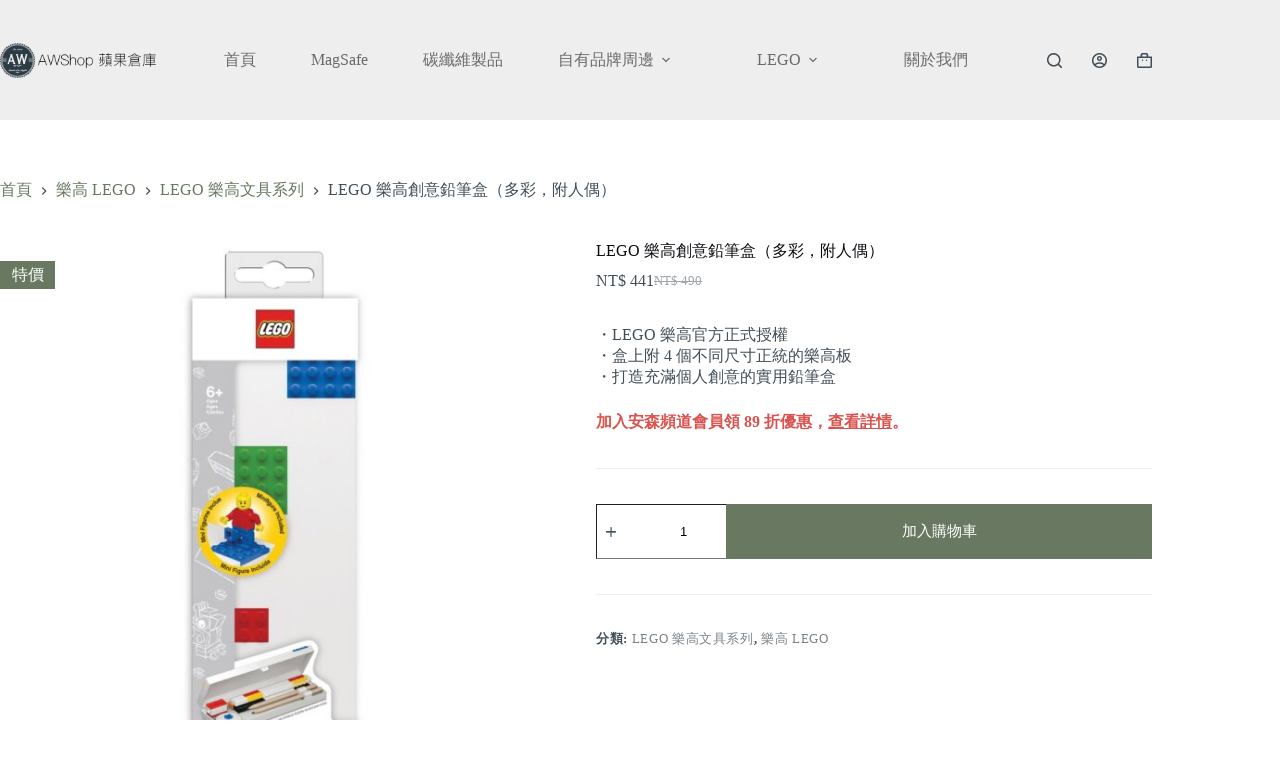

--- FILE ---
content_type: text/html; charset=UTF-8
request_url: https://awshop.tw/products/lego-lgl-52884/?amp=1
body_size: 34154
content:
<!doctype html>
<html lang="zh-TW" prefix="og: https://ogp.me/ns#">
<head>
	
	<meta charset="UTF-8">
	<meta name="viewport" content="width=device-width, initial-scale=1, maximum-scale=5, viewport-fit=cover">
	<link rel="profile" href="https://gmpg.org/xfn/11">

	<script>window._wca = window._wca || [];</script>

<!-- Search Engine Optimization by Rank Math PRO - https://rankmath.com/ -->
<title>LEGO 樂高創意鉛筆盒（多彩，附人偶） &ndash; AWShop 蘋果倉庫</title>
<meta name="description" content="LEGO 樂高授權，盒上附 4 個不同尺寸正統的樂高板及人偶，打造充滿個人創意的實用鉛筆盒"/>
<meta name="robots" content="follow, index, max-snippet:-1, max-video-preview:-1, max-image-preview:large"/>
<link rel="canonical" href="https://awshop.tw/products/lego-lgl-52884/" />
<meta property="og:locale" content="zh_TW" />
<meta property="og:type" content="product" />
<meta property="og:title" content="LEGO 樂高創意鉛筆盒（多彩，附人偶） &ndash; AWShop 蘋果倉庫" />
<meta property="og:description" content="LEGO 樂高授權，盒上附 4 個不同尺寸正統的樂高板及人偶，打造充滿個人創意的實用鉛筆盒" />
<meta property="og:url" content="https://awshop.tw/products/lego-lgl-52884/" />
<meta property="og:site_name" content="AWShop 蘋果倉庫" />
<meta property="og:updated_time" content="2023-11-23T19:22:23+08:00" />
<meta property="og:image" content="https://awshop.tw/wp-content/uploads/2023/11/LEGO-樂高-創意鉛筆盒-多彩-附人偶-1.jpg" />
<meta property="og:image:secure_url" content="https://awshop.tw/wp-content/uploads/2023/11/LEGO-樂高-創意鉛筆盒-多彩-附人偶-1.jpg" />
<meta property="og:image:width" content="1000" />
<meta property="og:image:height" content="1000" />
<meta property="og:image:alt" content="LEGO 樂高 創意鉛筆盒 多彩 附人偶" />
<meta property="og:image:type" content="image/jpeg" />
<meta property="product:price:amount" content="441" />
<meta property="product:price:currency" content="TWD" />
<meta property="product:availability" content="instock" />
<meta name="twitter:card" content="summary_large_image" />
<meta name="twitter:title" content="LEGO 樂高創意鉛筆盒（多彩，附人偶） &ndash; AWShop 蘋果倉庫" />
<meta name="twitter:description" content="LEGO 樂高授權，盒上附 4 個不同尺寸正統的樂高板及人偶，打造充滿個人創意的實用鉛筆盒" />
<meta name="twitter:site" content="@awshop_tw" />
<meta name="twitter:creator" content="@awshop_tw" />
<meta name="twitter:image" content="https://awshop.tw/wp-content/uploads/2023/11/LEGO-樂高-創意鉛筆盒-多彩-附人偶-1.jpg" />
<meta name="twitter:label1" content="Price" />
<meta name="twitter:data1" content="&#078;&#084;&#036;&nbsp;441" />
<meta name="twitter:label2" content="Availability" />
<meta name="twitter:data2" content="In stock" />
<script type="application/ld+json" class="rank-math-schema-pro">{"@context":"https://schema.org","@graph":[{"@type":"Place","@id":"https://awshop.tw/#place","address":{"@type":"PostalAddress"}},{"@type":["ElectronicsStore","Organization"],"@id":"https://awshop.tw/#organization","name":"AWShop.tw \u860b\u679c\u5009\u5eab","url":"https://awshop.tw","sameAs":["https://facebook.com/awshoptw","https://twitter.com/awshop_tw","https://instagram.com/awshop.tw"],"address":{"@type":"PostalAddress"},"logo":{"@type":"ImageObject","@id":"https://awshop.tw/#logo","url":"https://awshop.tw/wp-content/uploads/2017/09/AWshop-LOGO-500-1.png","contentUrl":"https://awshop.tw/wp-content/uploads/2017/09/AWshop-LOGO-500-1.png","caption":"AWShop \u860b\u679c\u5009\u5eab","inLanguage":"zh-TW","width":"500","height":"500"},"openingHours":["Monday,Tuesday,Wednesday,Thursday,Friday,Saturday,Sunday 09:00-17:00"],"location":{"@id":"https://awshop.tw/#place"},"image":{"@id":"https://awshop.tw/#logo"}},{"@type":"WebSite","@id":"https://awshop.tw/#website","url":"https://awshop.tw","name":"AWShop \u860b\u679c\u5009\u5eab","alternateName":"AppleWarehouse","publisher":{"@id":"https://awshop.tw/#organization"},"inLanguage":"zh-TW"},{"@type":"ImageObject","@id":"https://awshop.tw/wp-content/uploads/2023/11/LEGO-\u6a02\u9ad8-\u5275\u610f\u925b\u7b46\u76d2-\u591a\u5f69-\u9644\u4eba\u5076-1.jpg","url":"https://awshop.tw/wp-content/uploads/2023/11/LEGO-\u6a02\u9ad8-\u5275\u610f\u925b\u7b46\u76d2-\u591a\u5f69-\u9644\u4eba\u5076-1.jpg","width":"1000","height":"1000","caption":"LEGO \u6a02\u9ad8 \u5275\u610f\u925b\u7b46\u76d2 \u591a\u5f69 \u9644\u4eba\u5076","inLanguage":"zh-TW"},{"@type":"BreadcrumbList","@id":"https://awshop.tw/products/lego-lgl-52884/#breadcrumb","itemListElement":[{"@type":"ListItem","position":"1","item":{"@id":"https://awshop.tw","name":"\u4e3b\u9801"}},{"@type":"ListItem","position":"2","item":{"@id":"https://awshop.tw/products/","name":"Products"}},{"@type":"ListItem","position":"3","item":{"@id":"https://awshop.tw/product-category/lego/lego-stationery/","name":"LEGO \u6a02\u9ad8\u6587\u5177\u7cfb\u5217"}},{"@type":"ListItem","position":"4","item":{"@id":"https://awshop.tw/products/lego-lgl-52884/","name":"LEGO \u6a02\u9ad8\u5275\u610f\u925b\u7b46\u76d2\uff08\u591a\u5f69\uff0c\u9644\u4eba\u5076\uff09"}}]},{"@type":"ItemPage","@id":"https://awshop.tw/products/lego-lgl-52884/#webpage","url":"https://awshop.tw/products/lego-lgl-52884/","name":"LEGO \u6a02\u9ad8\u5275\u610f\u925b\u7b46\u76d2\uff08\u591a\u5f69\uff0c\u9644\u4eba\u5076\uff09 &ndash; AWShop \u860b\u679c\u5009\u5eab","datePublished":"2023-11-23T19:02:54+08:00","dateModified":"2023-11-23T19:22:23+08:00","isPartOf":{"@id":"https://awshop.tw/#website"},"primaryImageOfPage":{"@id":"https://awshop.tw/wp-content/uploads/2023/11/LEGO-\u6a02\u9ad8-\u5275\u610f\u925b\u7b46\u76d2-\u591a\u5f69-\u9644\u4eba\u5076-1.jpg"},"inLanguage":"zh-TW","breadcrumb":{"@id":"https://awshop.tw/products/lego-lgl-52884/#breadcrumb"}},{"@type":"Product","name":"LEGO \u6a02\u9ad8\u5275\u610f\u925b\u7b46\u76d2\uff08\u591a\u5f69\uff0c\u9644\u4eba\u5076\uff09 &ndash; AWShop \u860b\u679c\u5009\u5eab","description":"LEGO \u6a02\u9ad8\u6388\u6b0a\uff0c\u76d2\u4e0a\u9644 4 \u500b\u4e0d\u540c\u5c3a\u5bf8\u6b63\u7d71\u7684\u6a02\u9ad8\u677f\u53ca\u4eba\u5076\uff0c\u6253\u9020\u5145\u6eff\u500b\u4eba\u5275\u610f\u7684\u5be6\u7528\u925b\u7b46\u76d2","category":"\u6a02\u9ad8 LEGO &gt; LEGO \u6a02\u9ad8\u6587\u5177\u7cfb\u5217","mainEntityOfPage":{"@id":"https://awshop.tw/products/lego-lgl-52884/#webpage"},"image":[{"@type":"ImageObject","url":"https://awshop.tw/wp-content/uploads/2023/11/LEGO-\u6a02\u9ad8-\u5275\u610f\u925b\u7b46\u76d2-\u591a\u5f69-\u9644\u4eba\u5076-1.jpg","height":"1000","width":"1000"},{"@type":"ImageObject","url":"https://awshop.tw/wp-content/uploads/2023/11/LEGO-\u6a02\u9ad8-\u5275\u610f\u925b\u7b46\u76d2-\u591a\u5f69-\u9644\u4eba\u5076-2.jpg","height":"1000","width":"1000"},{"@type":"ImageObject","url":"https://awshop.tw/wp-content/uploads/2023/11/LEGO-\u6a02\u9ad8-\u5275\u610f\u925b\u7b46\u76d2-\u591a\u5f69-\u9644\u4eba\u5076-3.jpg","height":"1000","width":"1000"}],"offers":{"@type":"Offer","price":"441","priceCurrency":"TWD","priceValidUntil":"2027-12-31","availability":"https://schema.org/InStock","itemCondition":"NewCondition","url":"https://awshop.tw/products/lego-lgl-52884/","seller":{"@type":"Organization","@id":"https://awshop.tw/","name":"AWShop \u860b\u679c\u5009\u5eab","url":"https://awshop.tw","logo":"https://awshop.tw/wp-content/uploads/2017/09/AWshop-LOGO-500-1.png"}},"@id":"https://awshop.tw/products/lego-lgl-52884/#richSnippet"}]}</script>
<!-- /Rank Math WordPress SEO plugin -->

<link rel='dns-prefetch' href='//stats.wp.com' />
<link rel='dns-prefetch' href='//secure.gravatar.com' />
<link rel='dns-prefetch' href='//capi-automation.s3.us-east-2.amazonaws.com' />
<link rel='dns-prefetch' href='//www.googletagmanager.com' />
<link rel='dns-prefetch' href='//fonts.googleapis.com' />
<link rel='dns-prefetch' href='//v0.wordpress.com' />
<link href='https://fonts.gstatic.com' crossorigin rel='preconnect' />
<link rel="alternate" type="application/rss+xml" title="訂閱《AWShop 蘋果倉庫》&raquo; 資訊提供" href="https://awshop.tw/feed/" />
<link rel="alternate" type="application/rss+xml" title="訂閱《AWShop 蘋果倉庫》&raquo; 留言的資訊提供" href="https://awshop.tw/comments/feed/" />
		<!-- This site uses the Google Analytics by MonsterInsights plugin v9.7.0 - Using Analytics tracking - https://www.monsterinsights.com/ -->
							<script src="//www.googletagmanager.com/gtag/js?id=G-3H6LZXHT0E"  data-cfasync="false" data-wpfc-render="false" async></script>
			<script data-cfasync="false" data-wpfc-render="false">
				var mi_version = '9.7.0';
				var mi_track_user = true;
				var mi_no_track_reason = '';
								var MonsterInsightsDefaultLocations = {"page_location":"https:\/\/awshop.tw\/products\/lego-lgl-52884\/?amp=1"};
								if ( typeof MonsterInsightsPrivacyGuardFilter === 'function' ) {
					var MonsterInsightsLocations = (typeof MonsterInsightsExcludeQuery === 'object') ? MonsterInsightsPrivacyGuardFilter( MonsterInsightsExcludeQuery ) : MonsterInsightsPrivacyGuardFilter( MonsterInsightsDefaultLocations );
				} else {
					var MonsterInsightsLocations = (typeof MonsterInsightsExcludeQuery === 'object') ? MonsterInsightsExcludeQuery : MonsterInsightsDefaultLocations;
				}

								var disableStrs = [
										'ga-disable-G-3H6LZXHT0E',
									];

				/* Function to detect opted out users */
				function __gtagTrackerIsOptedOut() {
					for (var index = 0; index < disableStrs.length; index++) {
						if (document.cookie.indexOf(disableStrs[index] + '=true') > -1) {
							return true;
						}
					}

					return false;
				}

				/* Disable tracking if the opt-out cookie exists. */
				if (__gtagTrackerIsOptedOut()) {
					for (var index = 0; index < disableStrs.length; index++) {
						window[disableStrs[index]] = true;
					}
				}

				/* Opt-out function */
				function __gtagTrackerOptout() {
					for (var index = 0; index < disableStrs.length; index++) {
						document.cookie = disableStrs[index] + '=true; expires=Thu, 31 Dec 2099 23:59:59 UTC; path=/';
						window[disableStrs[index]] = true;
					}
				}

				if ('undefined' === typeof gaOptout) {
					function gaOptout() {
						__gtagTrackerOptout();
					}
				}
								window.dataLayer = window.dataLayer || [];

				window.MonsterInsightsDualTracker = {
					helpers: {},
					trackers: {},
				};
				if (mi_track_user) {
					function __gtagDataLayer() {
						dataLayer.push(arguments);
					}

					function __gtagTracker(type, name, parameters) {
						if (!parameters) {
							parameters = {};
						}

						if (parameters.send_to) {
							__gtagDataLayer.apply(null, arguments);
							return;
						}

						if (type === 'event') {
														parameters.send_to = monsterinsights_frontend.v4_id;
							var hookName = name;
							if (typeof parameters['event_category'] !== 'undefined') {
								hookName = parameters['event_category'] + ':' + name;
							}

							if (typeof MonsterInsightsDualTracker.trackers[hookName] !== 'undefined') {
								MonsterInsightsDualTracker.trackers[hookName](parameters);
							} else {
								__gtagDataLayer('event', name, parameters);
							}
							
						} else {
							__gtagDataLayer.apply(null, arguments);
						}
					}

					__gtagTracker('js', new Date());
					__gtagTracker('set', {
						'developer_id.dZGIzZG': true,
											});
					if ( MonsterInsightsLocations.page_location ) {
						__gtagTracker('set', MonsterInsightsLocations);
					}
										__gtagTracker('config', 'G-3H6LZXHT0E', {"forceSSL":"true","link_attribution":"true"} );
										window.gtag = __gtagTracker;										(function () {
						/* https://developers.google.com/analytics/devguides/collection/analyticsjs/ */
						/* ga and __gaTracker compatibility shim. */
						var noopfn = function () {
							return null;
						};
						var newtracker = function () {
							return new Tracker();
						};
						var Tracker = function () {
							return null;
						};
						var p = Tracker.prototype;
						p.get = noopfn;
						p.set = noopfn;
						p.send = function () {
							var args = Array.prototype.slice.call(arguments);
							args.unshift('send');
							__gaTracker.apply(null, args);
						};
						var __gaTracker = function () {
							var len = arguments.length;
							if (len === 0) {
								return;
							}
							var f = arguments[len - 1];
							if (typeof f !== 'object' || f === null || typeof f.hitCallback !== 'function') {
								if ('send' === arguments[0]) {
									var hitConverted, hitObject = false, action;
									if ('event' === arguments[1]) {
										if ('undefined' !== typeof arguments[3]) {
											hitObject = {
												'eventAction': arguments[3],
												'eventCategory': arguments[2],
												'eventLabel': arguments[4],
												'value': arguments[5] ? arguments[5] : 1,
											}
										}
									}
									if ('pageview' === arguments[1]) {
										if ('undefined' !== typeof arguments[2]) {
											hitObject = {
												'eventAction': 'page_view',
												'page_path': arguments[2],
											}
										}
									}
									if (typeof arguments[2] === 'object') {
										hitObject = arguments[2];
									}
									if (typeof arguments[5] === 'object') {
										Object.assign(hitObject, arguments[5]);
									}
									if ('undefined' !== typeof arguments[1].hitType) {
										hitObject = arguments[1];
										if ('pageview' === hitObject.hitType) {
											hitObject.eventAction = 'page_view';
										}
									}
									if (hitObject) {
										action = 'timing' === arguments[1].hitType ? 'timing_complete' : hitObject.eventAction;
										hitConverted = mapArgs(hitObject);
										__gtagTracker('event', action, hitConverted);
									}
								}
								return;
							}

							function mapArgs(args) {
								var arg, hit = {};
								var gaMap = {
									'eventCategory': 'event_category',
									'eventAction': 'event_action',
									'eventLabel': 'event_label',
									'eventValue': 'event_value',
									'nonInteraction': 'non_interaction',
									'timingCategory': 'event_category',
									'timingVar': 'name',
									'timingValue': 'value',
									'timingLabel': 'event_label',
									'page': 'page_path',
									'location': 'page_location',
									'title': 'page_title',
									'referrer' : 'page_referrer',
								};
								for (arg in args) {
																		if (!(!args.hasOwnProperty(arg) || !gaMap.hasOwnProperty(arg))) {
										hit[gaMap[arg]] = args[arg];
									} else {
										hit[arg] = args[arg];
									}
								}
								return hit;
							}

							try {
								f.hitCallback();
							} catch (ex) {
							}
						};
						__gaTracker.create = newtracker;
						__gaTracker.getByName = newtracker;
						__gaTracker.getAll = function () {
							return [];
						};
						__gaTracker.remove = noopfn;
						__gaTracker.loaded = true;
						window['__gaTracker'] = __gaTracker;
					})();
									} else {
										console.log("");
					(function () {
						function __gtagTracker() {
							return null;
						}

						window['__gtagTracker'] = __gtagTracker;
						window['gtag'] = __gtagTracker;
					})();
									}
			</script>
			
							<!-- / Google Analytics by MonsterInsights -->
				<script data-cfasync="false" data-wpfc-render="false">
			window.MonsterInsightsDualTracker.helpers.mapProductItem = function (uaItem) {
				var prefixIndex, prefixKey, mapIndex;

				var toBePrefixed = ['id', 'name', 'list_name', 'brand', 'category', 'variant'];

				var item = {};

				var fieldMap = {
					'price': 'price',
					'list_position': 'index',
					'quantity': 'quantity',
					'position': 'index',
				};

				for (mapIndex in fieldMap) {
					if (uaItem.hasOwnProperty(mapIndex)) {
						item[fieldMap[mapIndex]] = uaItem[mapIndex];
					}
				}

				for (prefixIndex = 0; prefixIndex < toBePrefixed.length; prefixIndex++) {
					prefixKey = toBePrefixed[prefixIndex];
					if (typeof uaItem[prefixKey] !== 'undefined') {
						item['item_' + prefixKey] = uaItem[prefixKey];
					}
				}

				return item;
			};

			MonsterInsightsDualTracker.trackers['view_item_list'] = function (parameters) {
				var items = parameters.items;
				var listName, itemIndex, item, itemListName;
				var lists = {
					'_': {items: [], 'send_to': monsterinsights_frontend.v4_id},
				};

				for (itemIndex = 0; itemIndex < items.length; itemIndex++) {
					item = MonsterInsightsDualTracker.helpers.mapProductItem(items[itemIndex]);

					if (typeof item['item_list_name'] === 'undefined') {
						lists['_'].items.push(item);
					} else {
						itemListName = item['item_list_name'];
						if (typeof lists[itemListName] === 'undefined') {
							lists[itemListName] = {
								'items': [],
								'item_list_name': itemListName,
								'send_to': monsterinsights_frontend.v4_id,
							};
						}

						lists[itemListName].items.push(item);
					}
				}

				for (listName in lists) {
					__gtagDataLayer('event', 'view_item_list', lists[listName]);
				}
			};

			MonsterInsightsDualTracker.trackers['select_content'] = function (parameters) {
				const items = parameters.items.map(MonsterInsightsDualTracker.helpers.mapProductItem);
				__gtagDataLayer('event', 'select_item', {items: items, send_to: parameters.send_to});
			};

			MonsterInsightsDualTracker.trackers['view_item'] = function (parameters) {
				const items = parameters.items.map(MonsterInsightsDualTracker.helpers.mapProductItem);
				__gtagDataLayer('event', 'view_item', {items: items, send_to: parameters.send_to});
			};
		</script>
		<link rel='stylesheet' id='blocksy-dynamic-global-css' href='https://awshop.tw/wp-content/uploads/blocksy/css/global.css?ver=88283' media='all' />
<link rel='stylesheet' id='wpbr-linepay-tw-css' href='https://awshop.tw/wp-content/plugins/wpbr-linepay-tw/assets/css/wpbr-linepay-tw-public.css?ver=1.0' media='all' />
<link rel='stylesheet' id='wp-block-library-css' href='https://awshop.tw/wp-includes/css/dist/block-library/style.min.css?ver=6.6.2' media='all' />
<link rel='stylesheet' id='mediaelement-css' href='https://awshop.tw/wp-includes/js/mediaelement/mediaelementplayer-legacy.min.css?ver=4.2.17' media='all' />
<link rel='stylesheet' id='wp-mediaelement-css' href='https://awshop.tw/wp-includes/js/mediaelement/wp-mediaelement.min.css?ver=6.6.2' media='all' />
<style id='jetpack-sharing-buttons-style-inline-css'>
.jetpack-sharing-buttons__services-list{display:flex;flex-direction:row;flex-wrap:wrap;gap:0;list-style-type:none;margin:5px;padding:0}.jetpack-sharing-buttons__services-list.has-small-icon-size{font-size:12px}.jetpack-sharing-buttons__services-list.has-normal-icon-size{font-size:16px}.jetpack-sharing-buttons__services-list.has-large-icon-size{font-size:24px}.jetpack-sharing-buttons__services-list.has-huge-icon-size{font-size:36px}@media print{.jetpack-sharing-buttons__services-list{display:none!important}}.editor-styles-wrapper .wp-block-jetpack-sharing-buttons{gap:0;padding-inline-start:0}ul.jetpack-sharing-buttons__services-list.has-background{padding:1.25em 2.375em}
</style>
<style id='global-styles-inline-css'>
:root{--wp--preset--aspect-ratio--square: 1;--wp--preset--aspect-ratio--4-3: 4/3;--wp--preset--aspect-ratio--3-4: 3/4;--wp--preset--aspect-ratio--3-2: 3/2;--wp--preset--aspect-ratio--2-3: 2/3;--wp--preset--aspect-ratio--16-9: 16/9;--wp--preset--aspect-ratio--9-16: 9/16;--wp--preset--color--black: #000000;--wp--preset--color--cyan-bluish-gray: #abb8c3;--wp--preset--color--white: #ffffff;--wp--preset--color--pale-pink: #f78da7;--wp--preset--color--vivid-red: #cf2e2e;--wp--preset--color--luminous-vivid-orange: #ff6900;--wp--preset--color--luminous-vivid-amber: #fcb900;--wp--preset--color--light-green-cyan: #7bdcb5;--wp--preset--color--vivid-green-cyan: #00d084;--wp--preset--color--pale-cyan-blue: #8ed1fc;--wp--preset--color--vivid-cyan-blue: #0693e3;--wp--preset--color--vivid-purple: #9b51e0;--wp--preset--color--palette-color-1: var(--theme-palette-color-1, #697861);--wp--preset--color--palette-color-2: var(--theme-palette-color-2, #586750);--wp--preset--color--palette-color-3: var(--theme-palette-color-3, #434F58);--wp--preset--color--palette-color-4: var(--theme-palette-color-4, #0E0D12);--wp--preset--color--palette-color-5: var(--theme-palette-color-5, #EEEEEE);--wp--preset--color--palette-color-6: var(--theme-palette-color-6, #f1f1f1);--wp--preset--color--palette-color-7: var(--theme-palette-color-7, #f8f8f8);--wp--preset--color--palette-color-8: var(--theme-palette-color-8, #ffffff);--wp--preset--gradient--vivid-cyan-blue-to-vivid-purple: linear-gradient(135deg,rgba(6,147,227,1) 0%,rgb(155,81,224) 100%);--wp--preset--gradient--light-green-cyan-to-vivid-green-cyan: linear-gradient(135deg,rgb(122,220,180) 0%,rgb(0,208,130) 100%);--wp--preset--gradient--luminous-vivid-amber-to-luminous-vivid-orange: linear-gradient(135deg,rgba(252,185,0,1) 0%,rgba(255,105,0,1) 100%);--wp--preset--gradient--luminous-vivid-orange-to-vivid-red: linear-gradient(135deg,rgba(255,105,0,1) 0%,rgb(207,46,46) 100%);--wp--preset--gradient--very-light-gray-to-cyan-bluish-gray: linear-gradient(135deg,rgb(238,238,238) 0%,rgb(169,184,195) 100%);--wp--preset--gradient--cool-to-warm-spectrum: linear-gradient(135deg,rgb(74,234,220) 0%,rgb(151,120,209) 20%,rgb(207,42,186) 40%,rgb(238,44,130) 60%,rgb(251,105,98) 80%,rgb(254,248,76) 100%);--wp--preset--gradient--blush-light-purple: linear-gradient(135deg,rgb(255,206,236) 0%,rgb(152,150,240) 100%);--wp--preset--gradient--blush-bordeaux: linear-gradient(135deg,rgb(254,205,165) 0%,rgb(254,45,45) 50%,rgb(107,0,62) 100%);--wp--preset--gradient--luminous-dusk: linear-gradient(135deg,rgb(255,203,112) 0%,rgb(199,81,192) 50%,rgb(65,88,208) 100%);--wp--preset--gradient--pale-ocean: linear-gradient(135deg,rgb(255,245,203) 0%,rgb(182,227,212) 50%,rgb(51,167,181) 100%);--wp--preset--gradient--electric-grass: linear-gradient(135deg,rgb(202,248,128) 0%,rgb(113,206,126) 100%);--wp--preset--gradient--midnight: linear-gradient(135deg,rgb(2,3,129) 0%,rgb(40,116,252) 100%);--wp--preset--gradient--juicy-peach: linear-gradient(to right, #ffecd2 0%, #fcb69f 100%);--wp--preset--gradient--young-passion: linear-gradient(to right, #ff8177 0%, #ff867a 0%, #ff8c7f 21%, #f99185 52%, #cf556c 78%, #b12a5b 100%);--wp--preset--gradient--true-sunset: linear-gradient(to right, #fa709a 0%, #fee140 100%);--wp--preset--gradient--morpheus-den: linear-gradient(to top, #30cfd0 0%, #330867 100%);--wp--preset--gradient--plum-plate: linear-gradient(135deg, #667eea 0%, #764ba2 100%);--wp--preset--gradient--aqua-splash: linear-gradient(15deg, #13547a 0%, #80d0c7 100%);--wp--preset--gradient--love-kiss: linear-gradient(to top, #ff0844 0%, #ffb199 100%);--wp--preset--gradient--new-retrowave: linear-gradient(to top, #3b41c5 0%, #a981bb 49%, #ffc8a9 100%);--wp--preset--gradient--plum-bath: linear-gradient(to top, #cc208e 0%, #6713d2 100%);--wp--preset--gradient--high-flight: linear-gradient(to right, #0acffe 0%, #495aff 100%);--wp--preset--gradient--teen-party: linear-gradient(-225deg, #FF057C 0%, #8D0B93 50%, #321575 100%);--wp--preset--gradient--fabled-sunset: linear-gradient(-225deg, #231557 0%, #44107A 29%, #FF1361 67%, #FFF800 100%);--wp--preset--gradient--arielle-smile: radial-gradient(circle 248px at center, #16d9e3 0%, #30c7ec 47%, #46aef7 100%);--wp--preset--gradient--itmeo-branding: linear-gradient(180deg, #2af598 0%, #009efd 100%);--wp--preset--gradient--deep-blue: linear-gradient(to right, #6a11cb 0%, #2575fc 100%);--wp--preset--gradient--strong-bliss: linear-gradient(to right, #f78ca0 0%, #f9748f 19%, #fd868c 60%, #fe9a8b 100%);--wp--preset--gradient--sweet-period: linear-gradient(to top, #3f51b1 0%, #5a55ae 13%, #7b5fac 25%, #8f6aae 38%, #a86aa4 50%, #cc6b8e 62%, #f18271 75%, #f3a469 87%, #f7c978 100%);--wp--preset--gradient--purple-division: linear-gradient(to top, #7028e4 0%, #e5b2ca 100%);--wp--preset--gradient--cold-evening: linear-gradient(to top, #0c3483 0%, #a2b6df 100%, #6b8cce 100%, #a2b6df 100%);--wp--preset--gradient--mountain-rock: linear-gradient(to right, #868f96 0%, #596164 100%);--wp--preset--gradient--desert-hump: linear-gradient(to top, #c79081 0%, #dfa579 100%);--wp--preset--gradient--ethernal-constance: linear-gradient(to top, #09203f 0%, #537895 100%);--wp--preset--gradient--happy-memories: linear-gradient(-60deg, #ff5858 0%, #f09819 100%);--wp--preset--gradient--grown-early: linear-gradient(to top, #0ba360 0%, #3cba92 100%);--wp--preset--gradient--morning-salad: linear-gradient(-225deg, #B7F8DB 0%, #50A7C2 100%);--wp--preset--gradient--night-call: linear-gradient(-225deg, #AC32E4 0%, #7918F2 48%, #4801FF 100%);--wp--preset--gradient--mind-crawl: linear-gradient(-225deg, #473B7B 0%, #3584A7 51%, #30D2BE 100%);--wp--preset--gradient--angel-care: linear-gradient(-225deg, #FFE29F 0%, #FFA99F 48%, #FF719A 100%);--wp--preset--gradient--juicy-cake: linear-gradient(to top, #e14fad 0%, #f9d423 100%);--wp--preset--gradient--rich-metal: linear-gradient(to right, #d7d2cc 0%, #304352 100%);--wp--preset--gradient--mole-hall: linear-gradient(-20deg, #616161 0%, #9bc5c3 100%);--wp--preset--gradient--cloudy-knoxville: linear-gradient(120deg, #fdfbfb 0%, #ebedee 100%);--wp--preset--gradient--soft-grass: linear-gradient(to top, #c1dfc4 0%, #deecdd 100%);--wp--preset--gradient--saint-petersburg: linear-gradient(135deg, #f5f7fa 0%, #c3cfe2 100%);--wp--preset--gradient--everlasting-sky: linear-gradient(135deg, #fdfcfb 0%, #e2d1c3 100%);--wp--preset--gradient--kind-steel: linear-gradient(-20deg, #e9defa 0%, #fbfcdb 100%);--wp--preset--gradient--over-sun: linear-gradient(60deg, #abecd6 0%, #fbed96 100%);--wp--preset--gradient--premium-white: linear-gradient(to top, #d5d4d0 0%, #d5d4d0 1%, #eeeeec 31%, #efeeec 75%, #e9e9e7 100%);--wp--preset--gradient--clean-mirror: linear-gradient(45deg, #93a5cf 0%, #e4efe9 100%);--wp--preset--gradient--wild-apple: linear-gradient(to top, #d299c2 0%, #fef9d7 100%);--wp--preset--gradient--snow-again: linear-gradient(to top, #e6e9f0 0%, #eef1f5 100%);--wp--preset--gradient--confident-cloud: linear-gradient(to top, #dad4ec 0%, #dad4ec 1%, #f3e7e9 100%);--wp--preset--gradient--glass-water: linear-gradient(to top, #dfe9f3 0%, white 100%);--wp--preset--gradient--perfect-white: linear-gradient(-225deg, #E3FDF5 0%, #FFE6FA 100%);--wp--preset--font-size--small: 13px;--wp--preset--font-size--medium: 20px;--wp--preset--font-size--large: clamp(22px, 1.375rem + ((1vw - 3.2px) * 0.625), 30px);--wp--preset--font-size--x-large: clamp(30px, 1.875rem + ((1vw - 3.2px) * 1.563), 50px);--wp--preset--font-size--xx-large: clamp(45px, 2.813rem + ((1vw - 3.2px) * 2.734), 80px);--wp--preset--font-family--inter: "Inter", sans-serif;--wp--preset--font-family--cardo: Cardo;--wp--preset--spacing--20: 0.44rem;--wp--preset--spacing--30: 0.67rem;--wp--preset--spacing--40: 1rem;--wp--preset--spacing--50: 1.5rem;--wp--preset--spacing--60: 2.25rem;--wp--preset--spacing--70: 3.38rem;--wp--preset--spacing--80: 5.06rem;--wp--preset--shadow--natural: 6px 6px 9px rgba(0, 0, 0, 0.2);--wp--preset--shadow--deep: 12px 12px 50px rgba(0, 0, 0, 0.4);--wp--preset--shadow--sharp: 6px 6px 0px rgba(0, 0, 0, 0.2);--wp--preset--shadow--outlined: 6px 6px 0px -3px rgba(255, 255, 255, 1), 6px 6px rgba(0, 0, 0, 1);--wp--preset--shadow--crisp: 6px 6px 0px rgba(0, 0, 0, 1);}:root { --wp--style--global--content-size: var(--theme-block-max-width);--wp--style--global--wide-size: var(--theme-block-wide-max-width); }:where(body) { margin: 0; }.wp-site-blocks > .alignleft { float: left; margin-right: 2em; }.wp-site-blocks > .alignright { float: right; margin-left: 2em; }.wp-site-blocks > .aligncenter { justify-content: center; margin-left: auto; margin-right: auto; }:where(.wp-site-blocks) > * { margin-block-start: var(--theme-content-spacing); margin-block-end: 0; }:where(.wp-site-blocks) > :first-child { margin-block-start: 0; }:where(.wp-site-blocks) > :last-child { margin-block-end: 0; }:root { --wp--style--block-gap: var(--theme-content-spacing); }:root :where(.is-layout-flow) > :first-child{margin-block-start: 0;}:root :where(.is-layout-flow) > :last-child{margin-block-end: 0;}:root :where(.is-layout-flow) > *{margin-block-start: var(--theme-content-spacing);margin-block-end: 0;}:root :where(.is-layout-constrained) > :first-child{margin-block-start: 0;}:root :where(.is-layout-constrained) > :last-child{margin-block-end: 0;}:root :where(.is-layout-constrained) > *{margin-block-start: var(--theme-content-spacing);margin-block-end: 0;}:root :where(.is-layout-flex){gap: var(--theme-content-spacing);}:root :where(.is-layout-grid){gap: var(--theme-content-spacing);}.is-layout-flow > .alignleft{float: left;margin-inline-start: 0;margin-inline-end: 2em;}.is-layout-flow > .alignright{float: right;margin-inline-start: 2em;margin-inline-end: 0;}.is-layout-flow > .aligncenter{margin-left: auto !important;margin-right: auto !important;}.is-layout-constrained > .alignleft{float: left;margin-inline-start: 0;margin-inline-end: 2em;}.is-layout-constrained > .alignright{float: right;margin-inline-start: 2em;margin-inline-end: 0;}.is-layout-constrained > .aligncenter{margin-left: auto !important;margin-right: auto !important;}.is-layout-constrained > :where(:not(.alignleft):not(.alignright):not(.alignfull)){max-width: var(--wp--style--global--content-size);margin-left: auto !important;margin-right: auto !important;}.is-layout-constrained > .alignwide{max-width: var(--wp--style--global--wide-size);}body .is-layout-flex{display: flex;}.is-layout-flex{flex-wrap: wrap;align-items: center;}.is-layout-flex > :is(*, div){margin: 0;}body .is-layout-grid{display: grid;}.is-layout-grid > :is(*, div){margin: 0;}body{padding-top: 0px;padding-right: 0px;padding-bottom: 0px;padding-left: 0px;}.has-black-color{color: var(--wp--preset--color--black) !important;}.has-cyan-bluish-gray-color{color: var(--wp--preset--color--cyan-bluish-gray) !important;}.has-white-color{color: var(--wp--preset--color--white) !important;}.has-pale-pink-color{color: var(--wp--preset--color--pale-pink) !important;}.has-vivid-red-color{color: var(--wp--preset--color--vivid-red) !important;}.has-luminous-vivid-orange-color{color: var(--wp--preset--color--luminous-vivid-orange) !important;}.has-luminous-vivid-amber-color{color: var(--wp--preset--color--luminous-vivid-amber) !important;}.has-light-green-cyan-color{color: var(--wp--preset--color--light-green-cyan) !important;}.has-vivid-green-cyan-color{color: var(--wp--preset--color--vivid-green-cyan) !important;}.has-pale-cyan-blue-color{color: var(--wp--preset--color--pale-cyan-blue) !important;}.has-vivid-cyan-blue-color{color: var(--wp--preset--color--vivid-cyan-blue) !important;}.has-vivid-purple-color{color: var(--wp--preset--color--vivid-purple) !important;}.has-palette-color-1-color{color: var(--wp--preset--color--palette-color-1) !important;}.has-palette-color-2-color{color: var(--wp--preset--color--palette-color-2) !important;}.has-palette-color-3-color{color: var(--wp--preset--color--palette-color-3) !important;}.has-palette-color-4-color{color: var(--wp--preset--color--palette-color-4) !important;}.has-palette-color-5-color{color: var(--wp--preset--color--palette-color-5) !important;}.has-palette-color-6-color{color: var(--wp--preset--color--palette-color-6) !important;}.has-palette-color-7-color{color: var(--wp--preset--color--palette-color-7) !important;}.has-palette-color-8-color{color: var(--wp--preset--color--palette-color-8) !important;}.has-black-background-color{background-color: var(--wp--preset--color--black) !important;}.has-cyan-bluish-gray-background-color{background-color: var(--wp--preset--color--cyan-bluish-gray) !important;}.has-white-background-color{background-color: var(--wp--preset--color--white) !important;}.has-pale-pink-background-color{background-color: var(--wp--preset--color--pale-pink) !important;}.has-vivid-red-background-color{background-color: var(--wp--preset--color--vivid-red) !important;}.has-luminous-vivid-orange-background-color{background-color: var(--wp--preset--color--luminous-vivid-orange) !important;}.has-luminous-vivid-amber-background-color{background-color: var(--wp--preset--color--luminous-vivid-amber) !important;}.has-light-green-cyan-background-color{background-color: var(--wp--preset--color--light-green-cyan) !important;}.has-vivid-green-cyan-background-color{background-color: var(--wp--preset--color--vivid-green-cyan) !important;}.has-pale-cyan-blue-background-color{background-color: var(--wp--preset--color--pale-cyan-blue) !important;}.has-vivid-cyan-blue-background-color{background-color: var(--wp--preset--color--vivid-cyan-blue) !important;}.has-vivid-purple-background-color{background-color: var(--wp--preset--color--vivid-purple) !important;}.has-palette-color-1-background-color{background-color: var(--wp--preset--color--palette-color-1) !important;}.has-palette-color-2-background-color{background-color: var(--wp--preset--color--palette-color-2) !important;}.has-palette-color-3-background-color{background-color: var(--wp--preset--color--palette-color-3) !important;}.has-palette-color-4-background-color{background-color: var(--wp--preset--color--palette-color-4) !important;}.has-palette-color-5-background-color{background-color: var(--wp--preset--color--palette-color-5) !important;}.has-palette-color-6-background-color{background-color: var(--wp--preset--color--palette-color-6) !important;}.has-palette-color-7-background-color{background-color: var(--wp--preset--color--palette-color-7) !important;}.has-palette-color-8-background-color{background-color: var(--wp--preset--color--palette-color-8) !important;}.has-black-border-color{border-color: var(--wp--preset--color--black) !important;}.has-cyan-bluish-gray-border-color{border-color: var(--wp--preset--color--cyan-bluish-gray) !important;}.has-white-border-color{border-color: var(--wp--preset--color--white) !important;}.has-pale-pink-border-color{border-color: var(--wp--preset--color--pale-pink) !important;}.has-vivid-red-border-color{border-color: var(--wp--preset--color--vivid-red) !important;}.has-luminous-vivid-orange-border-color{border-color: var(--wp--preset--color--luminous-vivid-orange) !important;}.has-luminous-vivid-amber-border-color{border-color: var(--wp--preset--color--luminous-vivid-amber) !important;}.has-light-green-cyan-border-color{border-color: var(--wp--preset--color--light-green-cyan) !important;}.has-vivid-green-cyan-border-color{border-color: var(--wp--preset--color--vivid-green-cyan) !important;}.has-pale-cyan-blue-border-color{border-color: var(--wp--preset--color--pale-cyan-blue) !important;}.has-vivid-cyan-blue-border-color{border-color: var(--wp--preset--color--vivid-cyan-blue) !important;}.has-vivid-purple-border-color{border-color: var(--wp--preset--color--vivid-purple) !important;}.has-palette-color-1-border-color{border-color: var(--wp--preset--color--palette-color-1) !important;}.has-palette-color-2-border-color{border-color: var(--wp--preset--color--palette-color-2) !important;}.has-palette-color-3-border-color{border-color: var(--wp--preset--color--palette-color-3) !important;}.has-palette-color-4-border-color{border-color: var(--wp--preset--color--palette-color-4) !important;}.has-palette-color-5-border-color{border-color: var(--wp--preset--color--palette-color-5) !important;}.has-palette-color-6-border-color{border-color: var(--wp--preset--color--palette-color-6) !important;}.has-palette-color-7-border-color{border-color: var(--wp--preset--color--palette-color-7) !important;}.has-palette-color-8-border-color{border-color: var(--wp--preset--color--palette-color-8) !important;}.has-vivid-cyan-blue-to-vivid-purple-gradient-background{background: var(--wp--preset--gradient--vivid-cyan-blue-to-vivid-purple) !important;}.has-light-green-cyan-to-vivid-green-cyan-gradient-background{background: var(--wp--preset--gradient--light-green-cyan-to-vivid-green-cyan) !important;}.has-luminous-vivid-amber-to-luminous-vivid-orange-gradient-background{background: var(--wp--preset--gradient--luminous-vivid-amber-to-luminous-vivid-orange) !important;}.has-luminous-vivid-orange-to-vivid-red-gradient-background{background: var(--wp--preset--gradient--luminous-vivid-orange-to-vivid-red) !important;}.has-very-light-gray-to-cyan-bluish-gray-gradient-background{background: var(--wp--preset--gradient--very-light-gray-to-cyan-bluish-gray) !important;}.has-cool-to-warm-spectrum-gradient-background{background: var(--wp--preset--gradient--cool-to-warm-spectrum) !important;}.has-blush-light-purple-gradient-background{background: var(--wp--preset--gradient--blush-light-purple) !important;}.has-blush-bordeaux-gradient-background{background: var(--wp--preset--gradient--blush-bordeaux) !important;}.has-luminous-dusk-gradient-background{background: var(--wp--preset--gradient--luminous-dusk) !important;}.has-pale-ocean-gradient-background{background: var(--wp--preset--gradient--pale-ocean) !important;}.has-electric-grass-gradient-background{background: var(--wp--preset--gradient--electric-grass) !important;}.has-midnight-gradient-background{background: var(--wp--preset--gradient--midnight) !important;}.has-juicy-peach-gradient-background{background: var(--wp--preset--gradient--juicy-peach) !important;}.has-young-passion-gradient-background{background: var(--wp--preset--gradient--young-passion) !important;}.has-true-sunset-gradient-background{background: var(--wp--preset--gradient--true-sunset) !important;}.has-morpheus-den-gradient-background{background: var(--wp--preset--gradient--morpheus-den) !important;}.has-plum-plate-gradient-background{background: var(--wp--preset--gradient--plum-plate) !important;}.has-aqua-splash-gradient-background{background: var(--wp--preset--gradient--aqua-splash) !important;}.has-love-kiss-gradient-background{background: var(--wp--preset--gradient--love-kiss) !important;}.has-new-retrowave-gradient-background{background: var(--wp--preset--gradient--new-retrowave) !important;}.has-plum-bath-gradient-background{background: var(--wp--preset--gradient--plum-bath) !important;}.has-high-flight-gradient-background{background: var(--wp--preset--gradient--high-flight) !important;}.has-teen-party-gradient-background{background: var(--wp--preset--gradient--teen-party) !important;}.has-fabled-sunset-gradient-background{background: var(--wp--preset--gradient--fabled-sunset) !important;}.has-arielle-smile-gradient-background{background: var(--wp--preset--gradient--arielle-smile) !important;}.has-itmeo-branding-gradient-background{background: var(--wp--preset--gradient--itmeo-branding) !important;}.has-deep-blue-gradient-background{background: var(--wp--preset--gradient--deep-blue) !important;}.has-strong-bliss-gradient-background{background: var(--wp--preset--gradient--strong-bliss) !important;}.has-sweet-period-gradient-background{background: var(--wp--preset--gradient--sweet-period) !important;}.has-purple-division-gradient-background{background: var(--wp--preset--gradient--purple-division) !important;}.has-cold-evening-gradient-background{background: var(--wp--preset--gradient--cold-evening) !important;}.has-mountain-rock-gradient-background{background: var(--wp--preset--gradient--mountain-rock) !important;}.has-desert-hump-gradient-background{background: var(--wp--preset--gradient--desert-hump) !important;}.has-ethernal-constance-gradient-background{background: var(--wp--preset--gradient--ethernal-constance) !important;}.has-happy-memories-gradient-background{background: var(--wp--preset--gradient--happy-memories) !important;}.has-grown-early-gradient-background{background: var(--wp--preset--gradient--grown-early) !important;}.has-morning-salad-gradient-background{background: var(--wp--preset--gradient--morning-salad) !important;}.has-night-call-gradient-background{background: var(--wp--preset--gradient--night-call) !important;}.has-mind-crawl-gradient-background{background: var(--wp--preset--gradient--mind-crawl) !important;}.has-angel-care-gradient-background{background: var(--wp--preset--gradient--angel-care) !important;}.has-juicy-cake-gradient-background{background: var(--wp--preset--gradient--juicy-cake) !important;}.has-rich-metal-gradient-background{background: var(--wp--preset--gradient--rich-metal) !important;}.has-mole-hall-gradient-background{background: var(--wp--preset--gradient--mole-hall) !important;}.has-cloudy-knoxville-gradient-background{background: var(--wp--preset--gradient--cloudy-knoxville) !important;}.has-soft-grass-gradient-background{background: var(--wp--preset--gradient--soft-grass) !important;}.has-saint-petersburg-gradient-background{background: var(--wp--preset--gradient--saint-petersburg) !important;}.has-everlasting-sky-gradient-background{background: var(--wp--preset--gradient--everlasting-sky) !important;}.has-kind-steel-gradient-background{background: var(--wp--preset--gradient--kind-steel) !important;}.has-over-sun-gradient-background{background: var(--wp--preset--gradient--over-sun) !important;}.has-premium-white-gradient-background{background: var(--wp--preset--gradient--premium-white) !important;}.has-clean-mirror-gradient-background{background: var(--wp--preset--gradient--clean-mirror) !important;}.has-wild-apple-gradient-background{background: var(--wp--preset--gradient--wild-apple) !important;}.has-snow-again-gradient-background{background: var(--wp--preset--gradient--snow-again) !important;}.has-confident-cloud-gradient-background{background: var(--wp--preset--gradient--confident-cloud) !important;}.has-glass-water-gradient-background{background: var(--wp--preset--gradient--glass-water) !important;}.has-perfect-white-gradient-background{background: var(--wp--preset--gradient--perfect-white) !important;}.has-small-font-size{font-size: var(--wp--preset--font-size--small) !important;}.has-medium-font-size{font-size: var(--wp--preset--font-size--medium) !important;}.has-large-font-size{font-size: var(--wp--preset--font-size--large) !important;}.has-x-large-font-size{font-size: var(--wp--preset--font-size--x-large) !important;}.has-xx-large-font-size{font-size: var(--wp--preset--font-size--xx-large) !important;}.has-inter-font-family{font-family: var(--wp--preset--font-family--inter) !important;}.has-cardo-font-family{font-family: var(--wp--preset--font-family--cardo) !important;}
:root :where(.wp-block-pullquote){font-size: clamp(0.984em, 0.984rem + ((1vw - 0.2em) * 0.645), 1.5em);line-height: 1.6;}
</style>
<style id='woocommerce-inline-inline-css'>
.woocommerce form .form-row .required { visibility: visible; }
</style>
<link rel='stylesheet' id='brands-styles-css' href='https://awshop.tw/wp-content/plugins/woocommerce/assets/css/brands.css?ver=9.7.2' media='all' />
<link rel='stylesheet' id='parent-style-css' href='https://awshop.tw/wp-content/themes/blocksy/style.css?ver=6.6.2' media='all' />
<link rel='stylesheet' id='ct-main-styles-css' href='https://awshop.tw/wp-content/themes/blocksy/static/bundle/main.min.css?ver=2.1.23' media='all' />
<link rel='stylesheet' id='ct-woocommerce-styles-css' href='https://awshop.tw/wp-content/themes/blocksy/static/bundle/woocommerce.min.css?ver=2.1.23' media='all' />
<link rel='stylesheet' id='blocksy-fonts-font-source-google-css' href='https://fonts.googleapis.com/css2?family=League%20Spartan:wght@700&#038;display=swap' media='all' />
<link rel='stylesheet' id='ct-page-title-styles-css' href='https://awshop.tw/wp-content/themes/blocksy/static/bundle/page-title.min.css?ver=2.1.23' media='all' />
<link rel='stylesheet' id='ct-stackable-styles-css' href='https://awshop.tw/wp-content/themes/blocksy/static/bundle/stackable.min.css?ver=2.1.23' media='all' />
<link rel='stylesheet' id='ct-wpforms-styles-css' href='https://awshop.tw/wp-content/themes/blocksy/static/bundle/wpforms.min.css?ver=2.1.23' media='all' />
<link rel='stylesheet' id='ct-flexy-styles-css' href='https://awshop.tw/wp-content/themes/blocksy/static/bundle/flexy.min.css?ver=2.1.23' media='all' />
<link rel='stylesheet' id='blocksy-ext-woocommerce-extra-styles-css' href='https://awshop.tw/wp-content/plugins/blocksy-companion-pro/framework/premium/extensions/woocommerce-extra/static/bundle/main.min.css?ver=2.1.23' media='all' />
<link rel='stylesheet' id='blocksy-ext-woocommerce-extra-custom-badges-styles-css' href='https://awshop.tw/wp-content/plugins/blocksy-companion-pro/framework/premium/extensions/woocommerce-extra/static/bundle/custom-badges.min.css?ver=2.1.23' media='all' />
<link rel='stylesheet' id='blocksy-companion-header-account-styles-css' href='https://awshop.tw/wp-content/plugins/blocksy-companion-pro/static/bundle/header-account.min.css?ver=2.1.23' media='all' />
<script src="https://awshop.tw/wp-content/plugins/google-analytics-premium/assets/js/frontend-gtag.min.js?ver=9.7.0" id="monsterinsights-frontend-script-js" async data-wp-strategy="async"></script>
<script data-cfasync="false" data-wpfc-render="false" id='monsterinsights-frontend-script-js-extra'>var monsterinsights_frontend = {"js_events_tracking":"true","download_extensions":"doc,pdf,ppt,zip,xls,docx,pptx,xlsx","inbound_paths":"[{\"path\":\"\\\/go\\\/\",\"label\":\"affiliate\"},{\"path\":\"\\\/recommend\\\/\",\"label\":\"affiliate\"}]","home_url":"https:\/\/awshop.tw","hash_tracking":"false","v4_id":"G-3H6LZXHT0E"};</script>
<script src="https://awshop.tw/wp-includes/js/jquery/jquery.min.js?ver=3.7.1" id="jquery-core-js"></script>
<script src="https://awshop.tw/wp-includes/js/jquery/jquery-migrate.min.js?ver=3.4.1" id="jquery-migrate-js"></script>
<script src="https://awshop.tw/wp-content/plugins/woocommerce/assets/js/jquery-blockui/jquery.blockUI.min.js?ver=2.7.0-wc.9.7.2" id="jquery-blockui-js" defer data-wp-strategy="defer"></script>
<script id="wc-add-to-cart-js-extra">
var wc_add_to_cart_params = {"ajax_url":"\/wp-admin\/admin-ajax.php","wc_ajax_url":"\/?wc-ajax=%%endpoint%%","i18n_view_cart":"\u67e5\u770b\u8cfc\u7269\u8eca","cart_url":"https:\/\/awshop.tw\/cart\/","is_cart":"","cart_redirect_after_add":"no"};
</script>
<script src="https://awshop.tw/wp-content/plugins/woocommerce/assets/js/frontend/add-to-cart.min.js?ver=9.7.2" id="wc-add-to-cart-js" defer data-wp-strategy="defer"></script>
<script src="https://awshop.tw/wp-content/plugins/woocommerce/assets/js/zoom/jquery.zoom.min.js?ver=1.7.21-wc.9.7.2" id="zoom-js" defer data-wp-strategy="defer"></script>
<script id="wc-single-product-js-extra">
var wc_single_product_params = {"i18n_required_rating_text":"\u8acb\u9078\u64c7\u8a55\u5206","i18n_rating_options":["1 \u661f (\u5171 5 \u661f)","2 \u661f (\u5171 5 \u661f)","3 \u661f (\u5171 5 \u661f)","4 \u661f (\u5171 5 \u661f)","5 \u661f (\u5171 5 \u661f)"],"i18n_product_gallery_trigger_text":"\u6aa2\u8996\u5168\u87a2\u5e55\u5716\u5eab","review_rating_required":"yes","flexslider":{"rtl":false,"animation":"slide","smoothHeight":true,"directionNav":false,"controlNav":"thumbnails","slideshow":false,"animationSpeed":500,"animationLoop":false,"allowOneSlide":false},"zoom_enabled":"1","zoom_options":[],"photoswipe_enabled":"","photoswipe_options":{"shareEl":false,"closeOnScroll":false,"history":false,"hideAnimationDuration":0,"showAnimationDuration":0},"flexslider_enabled":""};
</script>
<script src="https://awshop.tw/wp-content/plugins/woocommerce/assets/js/frontend/single-product.min.js?ver=9.7.2" id="wc-single-product-js" defer data-wp-strategy="defer"></script>
<script src="https://awshop.tw/wp-content/plugins/woocommerce/assets/js/js-cookie/js.cookie.min.js?ver=2.1.4-wc.9.7.2" id="js-cookie-js" defer data-wp-strategy="defer"></script>
<script id="woocommerce-js-extra">
var woocommerce_params = {"ajax_url":"\/wp-admin\/admin-ajax.php","wc_ajax_url":"\/?wc-ajax=%%endpoint%%","i18n_password_show":"\u986f\u793a\u5bc6\u78bc","i18n_password_hide":"\u96b1\u85cf\u5bc6\u78bc"};
</script>
<script src="https://awshop.tw/wp-content/plugins/woocommerce/assets/js/frontend/woocommerce.min.js?ver=9.7.2" id="woocommerce-js" defer data-wp-strategy="defer"></script>
<script id="wc-cart-fragments-js-extra">
var wc_cart_fragments_params = {"ajax_url":"\/wp-admin\/admin-ajax.php","wc_ajax_url":"\/?wc-ajax=%%endpoint%%","cart_hash_key":"wc_cart_hash_d540f97d84ea0b0d2992421d61d87e32","fragment_name":"wc_fragments_d540f97d84ea0b0d2992421d61d87e32","request_timeout":"5000"};
</script>
<script src="https://awshop.tw/wp-content/plugins/woocommerce/assets/js/frontend/cart-fragments.min.js?ver=9.7.2" id="wc-cart-fragments-js" defer data-wp-strategy="defer"></script>
<script src="https://stats.wp.com/s-202604.js" id="woocommerce-analytics-js" defer data-wp-strategy="defer"></script>

<!-- Google tag (gtag.js) snippet added by Site Kit -->
<!-- Google Analytics snippet added by Site Kit -->
<!-- Google Ads snippet added by Site Kit -->
<script src="https://www.googletagmanager.com/gtag/js?id=GT-T5R8XT7" id="google_gtagjs-js" async></script>
<script id="google_gtagjs-js-after">
window.dataLayer = window.dataLayer || [];function gtag(){dataLayer.push(arguments);}
gtag("set","linker",{"domains":["awshop.tw"]});
gtag("js", new Date());
gtag("set", "developer_id.dZTNiMT", true);
gtag("config", "GT-T5R8XT7", {"googlesitekit_post_type":"product"});
gtag("config", "AW-736216886");
</script>
<link rel="https://api.w.org/" href="https://awshop.tw/wp-json/" /><link rel="alternate" title="JSON" type="application/json" href="https://awshop.tw/wp-json/wp/v2/product/102544" /><link rel="EditURI" type="application/rsd+xml" title="RSD" href="https://awshop.tw/xmlrpc.php?rsd" />
<meta name="generator" content="WordPress 6.6.2" />
<link rel="alternate" title="oEmbed (JSON)" type="application/json+oembed" href="https://awshop.tw/wp-json/oembed/1.0/embed?url=https%3A%2F%2Fawshop.tw%2Fproducts%2Flego-lgl-52884%2F" />
<link rel="alternate" title="oEmbed (XML)" type="text/xml+oembed" href="https://awshop.tw/wp-json/oembed/1.0/embed?url=https%3A%2F%2Fawshop.tw%2Fproducts%2Flego-lgl-52884%2F&#038;format=xml" />
<meta name="generator" content="Site Kit by Google 1.168.0" /><!-- Google Tag Manager -->
<script>(function(w,d,s,l,i){w[l]=w[l]||[];w[l].push({'gtm.start':
new Date().getTime(),event:'gtm.js'});var f=d.getElementsByTagName(s)[0],
j=d.createElement(s),dl=l!='dataLayer'?'&l='+l:'';j.async=true;j.src=
'https://www.googletagmanager.com/gtm.js?id='+i+dl;f.parentNode.insertBefore(j,f);
})(window,document,'script','dataLayer','GTM-TZLQPTJR');</script>
<!-- End Google Tag Manager -->	<style>img#wpstats{display:none}</style>
		<noscript><link rel='stylesheet' href='https://awshop.tw/wp-content/themes/blocksy/static/bundle/no-scripts.min.css' type='text/css'></noscript>
	<noscript><style>.woocommerce-product-gallery{ opacity: 1 !important; }</style></noscript>
	
<!-- Google AdSense meta tags added by Site Kit -->
<meta name="google-adsense-platform-account" content="ca-host-pub-2644536267352236">
<meta name="google-adsense-platform-domain" content="sitekit.withgoogle.com">
<!-- End Google AdSense meta tags added by Site Kit -->
			<script  type="text/javascript">
				!function(f,b,e,v,n,t,s){if(f.fbq)return;n=f.fbq=function(){n.callMethod?
					n.callMethod.apply(n,arguments):n.queue.push(arguments)};if(!f._fbq)f._fbq=n;
					n.push=n;n.loaded=!0;n.version='2.0';n.queue=[];t=b.createElement(e);t.async=!0;
					t.src=v;s=b.getElementsByTagName(e)[0];s.parentNode.insertBefore(t,s)}(window,
					document,'script','https://connect.facebook.net/en_US/fbevents.js');
			</script>
			<!-- WooCommerce Facebook Integration Begin -->
			<script  type="text/javascript">

				fbq('init', '563140683840585', {}, {
    "agent": "woocommerce_6-9.7.2-3.5.15"
});

				document.addEventListener( 'DOMContentLoaded', function() {
					// Insert placeholder for events injected when a product is added to the cart through AJAX.
					document.body.insertAdjacentHTML( 'beforeend', '<div class=\"wc-facebook-pixel-event-placeholder\"></div>' );
				}, false );

			</script>
			<!-- WooCommerce Facebook Integration End -->
			
<!-- Google Tag Manager snippet added by Site Kit -->
<script>
			( function( w, d, s, l, i ) {
				w[l] = w[l] || [];
				w[l].push( {'gtm.start': new Date().getTime(), event: 'gtm.js'} );
				var f = d.getElementsByTagName( s )[0],
					j = d.createElement( s ), dl = l != 'dataLayer' ? '&l=' + l : '';
				j.async = true;
				j.src = 'https://www.googletagmanager.com/gtm.js?id=' + i + dl;
				f.parentNode.insertBefore( j, f );
			} )( window, document, 'script', 'dataLayer', 'GTM-TZLQPTJR' );
			
</script>

<!-- End Google Tag Manager snippet added by Site Kit -->
<style id='wp-fonts-local'>
@font-face{font-family:Inter;font-style:normal;font-weight:300 900;font-display:fallback;src:url('https://awshop.tw/wp-content/plugins/woocommerce/assets/fonts/Inter-VariableFont_slnt,wght.woff2') format('woff2');font-stretch:normal;}
@font-face{font-family:Cardo;font-style:normal;font-weight:400;font-display:fallback;src:url('https://awshop.tw/wp-content/plugins/woocommerce/assets/fonts/cardo_normal_400.woff2') format('woff2');}
</style>
<link rel="icon" href="https://awshop.tw/wp-content/uploads/2019/03/cropped-AWshop-LOGO-512-W-3-32x32.jpg" sizes="32x32" />
<link rel="icon" href="https://awshop.tw/wp-content/uploads/2019/03/cropped-AWshop-LOGO-512-W-3-192x192.jpg" sizes="192x192" />
<link rel="apple-touch-icon" href="https://awshop.tw/wp-content/uploads/2019/03/cropped-AWshop-LOGO-512-W-3-180x180.jpg" />
<meta name="msapplication-TileImage" content="https://awshop.tw/wp-content/uploads/2019/03/cropped-AWshop-LOGO-512-W-3-270x270.jpg" />
		<style id="wp-custom-css">
			.blockslider-pagination.blockslider-pagination-square span {
	width: 45px;
	margin: 5 10px !important;
}		</style>
			</head>


<body class="product-template-default single single-product postid-102544 wp-custom-logo wp-embed-responsive theme-blocksy stk--is-blocksy-theme woocommerce woocommerce-page woocommerce-no-js" data-link="type-2" data-prefix="product" data-header="type-1" data-footer="type-1" itemscope="itemscope" itemtype="https://schema.org/WebPage">

		<!-- Google Tag Manager (noscript) snippet added by Site Kit -->
		<noscript>
			<iframe src="https://www.googletagmanager.com/ns.html?id=GTM-TZLQPTJR" height="0" width="0" style="display:none;visibility:hidden"></iframe>
		</noscript>
		<!-- End Google Tag Manager (noscript) snippet added by Site Kit -->
		<!-- Google tag (gtag.js) -->
<script async src="https://www.googletagmanager.com/gtag/js?id=G-3H6LZXHT0E"></script>
<script>
  window.dataLayer = window.dataLayer || [];
  function gtag(){dataLayer.push(arguments);}
  gtag('js', new Date());

  gtag('config', 'G-3H6LZXHT0E');
</script>

<!-- Event snippet for 購買完成 conversion page -->
<script>
  gtag('event', 'conversion', {
      'send_to': 'AW-736216886/KD6fCIfLyMoYELaOh98C',
      'value': 1.0,
      'currency': 'TWD',
      'transaction_id': ''
  });
</script>
<a class="skip-link screen-reader-text" href="#main">跳至主要內容</a><div class="ct-drawer-canvas" data-location="start">
		<div id="search-modal" class="ct-panel" data-behaviour="modal" role="dialog" aria-label="搜尋對話框" inert>
			<div class="ct-panel-actions">
				<button class="ct-toggle-close" data-type="type-1" aria-label="關閉搜尋互動視窗">
					<svg class="ct-icon" width="12" height="12" viewBox="0 0 15 15"><path d="M1 15a1 1 0 01-.71-.29 1 1 0 010-1.41l5.8-5.8-5.8-5.8A1 1 0 011.7.29l5.8 5.8 5.8-5.8a1 1 0 011.41 1.41l-5.8 5.8 5.8 5.8a1 1 0 01-1.41 1.41l-5.8-5.8-5.8 5.8A1 1 0 011 15z"/></svg>				</button>
			</div>

			<div class="ct-panel-content">
				

<form role="search" method="get" class="ct-search-form"  action="https://awshop.tw/" aria-haspopup="listbox" data-live-results="thumbs">

	<input 
		type="search" class="modal-field"		placeholder="搜尋"
		value=""
		name="s"
		autocomplete="off"
		title="搜尋..."
		aria-label="搜尋..."
			>

	<div class="ct-search-form-controls">
		
		<button type="submit" class="wp-element-button" data-button="icon" aria-label="搜尋按鈕">
			<svg class="ct-icon ct-search-button-content" aria-hidden="true" width="15" height="15" viewBox="0 0 15 15"><path d="M14.8,13.7L12,11c0.9-1.2,1.5-2.6,1.5-4.2c0-3.7-3-6.8-6.8-6.8S0,3,0,6.8s3,6.8,6.8,6.8c1.6,0,3.1-0.6,4.2-1.5l2.8,2.8c0.1,0.1,0.3,0.2,0.5,0.2s0.4-0.1,0.5-0.2C15.1,14.5,15.1,14,14.8,13.7z M1.5,6.8c0-2.9,2.4-5.2,5.2-5.2S12,3.9,12,6.8S9.6,12,6.8,12S1.5,9.6,1.5,6.8z"/></svg>
			<span class="ct-ajax-loader">
				<svg viewBox="0 0 24 24">
					<circle cx="12" cy="12" r="10" opacity="0.2" fill="none" stroke="currentColor" stroke-miterlimit="10" stroke-width="2"/>

					<path d="m12,2c5.52,0,10,4.48,10,10" fill="none" stroke="currentColor" stroke-linecap="round" stroke-miterlimit="10" stroke-width="2">
						<animateTransform
							attributeName="transform"
							attributeType="XML"
							type="rotate"
							dur="0.6s"
							from="0 12 12"
							to="360 12 12"
							repeatCount="indefinite"
						/>
					</path>
				</svg>
			</span>
		</button>

		
					<input type="hidden" name="ct_post_type" value="post:page:product">
		
		

		<input type="hidden" value="09a07a517b" class="ct-live-results-nonce">	</div>

			<div class="screen-reader-text" aria-live="polite" role="status">
			找不到符合條件的結果		</div>
	
</form>


			</div>
		</div>

		<div id="offcanvas" class="ct-panel ct-header" data-behaviour="right-side" role="dialog" aria-label="滑入對話框" inert=""><div class="ct-panel-inner">
		<div class="ct-panel-actions">
			
			<button class="ct-toggle-close" data-type="type-1" aria-label="關閉側選單">
				<svg class="ct-icon" width="12" height="12" viewBox="0 0 15 15"><path d="M1 15a1 1 0 01-.71-.29 1 1 0 010-1.41l5.8-5.8-5.8-5.8A1 1 0 011.7.29l5.8 5.8 5.8-5.8a1 1 0 011.41 1.41l-5.8 5.8 5.8 5.8a1 1 0 01-1.41 1.41l-5.8-5.8-5.8 5.8A1 1 0 011 15z"/></svg>
			</button>
		</div>
		<div class="ct-panel-content" data-device="desktop"><div class="ct-panel-content-inner"></div></div><div class="ct-panel-content" data-device="mobile"><div class="ct-panel-content-inner">
<a href="https://awshop.tw/" class="site-logo-container" data-id="offcanvas-logo" rel="home" itemprop="url">
			<img width="448" height="100" src="https://awshop.tw/wp-content/uploads/2017/09/shopkeeper-theme-logo-light.png" class="default-logo" alt="AWShop 蘋果倉庫" decoding="async" srcset="https://awshop.tw/wp-content/uploads/2017/09/shopkeeper-theme-logo-light.png 448w, https://awshop.tw/wp-content/uploads/2017/09/shopkeeper-theme-logo-light-300x67.png 300w" sizes="(max-width: 448px) 100vw, 448px" />	</a>


<nav
	class="mobile-menu menu-container has-submenu"
	data-id="mobile-menu" data-interaction="click" data-toggle-type="type-1" data-submenu-dots="yes"	aria-label="Menu">

	<ul id="menu-menu-1" class=""><li class="menu-item menu-item-type-custom menu-item-object-custom menu-item-home menu-item-103290"><a href="https://awshop.tw/" class="ct-menu-link">首頁</a></li>
<li class="menu-item menu-item-type-custom menu-item-object-custom menu-item-101758"><a href="https://awshop.tw/product-category/magsafe/" class="ct-menu-link">MagSafe</a></li>
<li class="menu-item menu-item-type-custom menu-item-object-custom menu-item-26462"><a href="https://awshop.tw/product-category/carbon/" class="ct-menu-link">碳纖維製品</a></li>
<li class="menu-item menu-item-type-custom menu-item-object-custom menu-item-has-children menu-item-4281"><span class="ct-sub-menu-parent"><a href="https://awshop.tw/product-category/aw-accessories/" class="ct-menu-link">自有品牌周邊</a><button class="ct-toggle-dropdown-mobile" aria-label="展開下拉選單" aria-haspopup="true" aria-expanded="false"><svg class="ct-icon toggle-icon-1" width="15" height="15" viewBox="0 0 15 15" aria-hidden="true"><path d="M3.9,5.1l3.6,3.6l3.6-3.6l1.4,0.7l-5,5l-5-5L3.9,5.1z"/></svg></button></span>
<ul class="sub-menu">
	<li class="menu-item menu-item-type-custom menu-item-object-custom menu-item-102647"><a href="https://awshop.tw/product-category/aw-accessories/charge-cable-and-power-adapter/" class="ct-menu-link">傳輸 / 充電</a></li>
	<li class="menu-item menu-item-type-custom menu-item-object-custom menu-item-11947"><a href="https://awshop.tw/product-category/aw-accessories/case/" class="ct-menu-link">保護殼 / 框</a></li>
	<li class="menu-item menu-item-type-custom menu-item-object-custom menu-item-6361"><a href="https://awshop.tw/product-category/glass-shield/" class="ct-menu-link">保護貼</a></li>
	<li class="menu-item menu-item-type-custom menu-item-object-custom menu-item-11946"><a href="https://awshop.tw/product-category/aw-accessories/其他/" class="ct-menu-link">其他</a></li>
</ul>
</li>
<li class="menu-item menu-item-type-custom menu-item-object-custom menu-item-has-children menu-item-99089"><span class="ct-sub-menu-parent"><a href="https://awshop.tw/lego/" class="ct-menu-link">LEGO</a><button class="ct-toggle-dropdown-mobile" aria-label="展開下拉選單" aria-haspopup="true" aria-expanded="false"><svg class="ct-icon toggle-icon-1" width="15" height="15" viewBox="0 0 15 15" aria-hidden="true"><path d="M3.9,5.1l3.6,3.6l3.6-3.6l1.4,0.7l-5,5l-5-5L3.9,5.1z"/></svg></button></span>
<ul class="sub-menu">
	<li class="menu-item menu-item-type-custom menu-item-object-custom menu-item-103742"><a href="https://awshop.tw/product-category/lego/lego-stationery/" class="ct-menu-link">文具系列</a></li>
	<li class="menu-item menu-item-type-custom menu-item-object-custom menu-item-103751"><a href="https://awshop.tw/lego-led/" class="ct-menu-link">LED 燈系列</a></li>
	<li class="menu-item menu-item-type-custom menu-item-object-custom menu-item-103820"><a href="https://awshop.tw/product-category/lego/lego-parts-minifigures/" class="ct-menu-link">零件 / 人偶</a></li>
	<li class="menu-item menu-item-type-custom menu-item-object-custom menu-item-103755"><a href="https://awshop.tw/product-category/lego/lego-moc/" class="ct-menu-link">MOC 說明書</a></li>
</ul>
</li>
<li class="menu-item menu-item-type-post_type menu-item-object-page menu-item-9779"><a href="https://awshop.tw/aboutus/" class="ct-menu-link">關於我們</a></li>
</ul></nav>


<div
	class="ct-header-text "
	data-id="text">
	<div class="entry-content is-layout-flow">
		<h5><font color=white>AWShop 蘋果倉庫</font></h5>
<p>since 2011</p>	</div>
</div>
</div></div></div></div>
<div id="account-modal" class="ct-panel" data-behaviour="modal" role="dialog" aria-label="Account modal" inert>
	<div class="ct-panel-actions">
		<button class="ct-toggle-close" data-type="type-1" aria-label="Close account modal">
			<svg class="ct-icon" width="12" height="12" viewBox="0 0 15 15">
				<path d="M1 15a1 1 0 01-.71-.29 1 1 0 010-1.41l5.8-5.8-5.8-5.8A1 1 0 011.7.29l5.8 5.8 5.8-5.8a1 1 0 011.41 1.41l-5.8 5.8 5.8 5.8a1 1 0 01-1.41 1.41l-5.8-5.8-5.8 5.8A1 1 0 011 15z"/>
			</svg>
		</button>
	</div>

	<div class="ct-panel-content">
		<div class="ct-account-modal">
							<ul>
					<li class="active ct-login" tabindex="0">
						登入					</li>

					<li class="ct-register" tabindex="0">
						註冊					</li>
				</ul>
			
			<div class="ct-account-forms">
				<div class="ct-login-form active">
					
<form name="loginform" id="loginform" class="login" action="#" method="post">
		
	<p>
		<label for="user_login">使用者帳號或電子郵件地址</label>
		<input type="text" name="log" id="user_login" class="input" value="" size="20" autocomplete="username" autocapitalize="off">
	</p>

	<p>
		<label for="user_pass">密碼</label>
		<span class="account-password-input">
			<input type="password" name="pwd" id="user_pass" class="input" value="" size="20" autocomplete="current-password" spellcheck="false">
			<span class="show-password-input"></span>
		</span>
	</p>

	
	<p class="login-remember col-2">
		<span>
			<input name="rememberme" type="checkbox" id="rememberme" class="ct-checkbox" value="forever">
			<label for="rememberme">保持登入</label>
		</span>

		<a href="#" class="ct-forgot-password">
			忘記密碼？		</a>
	</p>

	
	<p class="login-submit">
		<button class="ct-button ct-account-login-submit has-text-align-center" name="wp-submit">
			登入
			<svg class="ct-button-loader" width="16" height="16" viewBox="0 0 24 24">
				<circle cx="12" cy="12" r="10" opacity="0.2" fill="none" stroke="currentColor" stroke-miterlimit="10" stroke-width="2.5"/>

				<path d="m12,2c5.52,0,10,4.48,10,10" fill="none" stroke="currentColor" stroke-linecap="round" stroke-miterlimit="10" stroke-width="2.5">
					<animateTransform
						attributeName="transform"
						attributeType="XML"
						type="rotate"
						dur="0.6s"
						from="0 12 12"
						to="360 12 12"
						repeatCount="indefinite"
					/>
				</path>
			</svg>
		</button>
	</p>

		</form>

				</div>

									<div class="ct-register-form">
						
<form name="registerform" id="registerform" class="register woocommerce-form-register" action="#" method="post" novalidate="novalidate">
		
	
	<p>
		<label for="ct_user_email">電子郵件</label>
		<input type="email" name="user_email" id="ct_user_email" class="input" value="" size="20" autocomplete="email">
	</p>

			<p>
			<label for="user_pass_register">密碼</label>
			<span class="account-password-input password-input">
				<input type="password" name="user_pass" id="user_pass_register" class="input" value="" size="20" autocomplete="new-password" autocapitalize="off">			</span>
		</p>
	
	
	<wc-order-attribution-inputs></wc-order-attribution-inputs><div class="woocommerce-privacy-policy-text"><p>您的個人資料僅會作為訂單用途，了解更多請參閱我們的隱私權政策</p>
</div>
	
	<p>
		<button class="ct-button ct-account-register-submit has-text-align-center" name="wp-submit">
			註冊
			<svg class="ct-button-loader" width="16" height="16" viewBox="0 0 24 24">
				<circle cx="12" cy="12" r="10" opacity="0.2" fill="none" stroke="currentColor" stroke-miterlimit="10" stroke-width="2.5"/>

				<path d="m12,2c5.52,0,10,4.48,10,10" fill="none" stroke="currentColor" stroke-linecap="round" stroke-miterlimit="10" stroke-width="2.5">
					<animateTransform
						attributeName="transform"
						attributeType="XML"
						type="rotate"
						dur="0.6s"
						from="0 12 12"
						to="360 12 12"
						repeatCount="indefinite"
					/>
				</path>
			</svg>
		</button>

			</p>

			<input type="hidden" id="blocksy-register-nonce" name="blocksy-register-nonce" value="2c1e26fd42" /><input type="hidden" name="_wp_http_referer" value="/products/lego-lgl-52884/?amp=1" /></form>
					</div>
				
				<div class="ct-forgot-password-form">
					<form name="lostpasswordform" id="lostpasswordform" action="#" method="post">
	
	<p>
		<label for="user_login_forgot">使用者帳號或電子郵件地址</label>
		<input type="text" name="user_login" id="user_login_forgot" class="input" value="" size="20" autocomplete="username" autocapitalize="off" required>
	</p>

	
	<p>
		<button class="ct-button ct-account-lost-password-submit has-text-align-center" name="wp-submit">
			取得新密碼
			<svg class="ct-button-loader" width="16" height="16" viewBox="0 0 24 24">
				<circle cx="12" cy="12" r="10" opacity="0.2" fill="none" stroke="currentColor" stroke-miterlimit="10" stroke-width="2.5"/>

				<path d="m12,2c5.52,0,10,4.48,10,10" fill="none" stroke="currentColor" stroke-linecap="round" stroke-miterlimit="10" stroke-width="2.5">
					<animateTransform
						attributeName="transform"
						attributeType="XML"
						type="rotate"
						dur="0.6s"
						from="0 12 12"
						to="360 12 12"
						repeatCount="indefinite"
					/>
				</path>
			</svg>
		</button>
	</p>

		<input type="hidden" id="blocksy-lostpassword-nonce" name="blocksy-lostpassword-nonce" value="417615dea3" /><input type="hidden" name="_wp_http_referer" value="/products/lego-lgl-52884/?amp=1" /></form>


					<a href="#" class="ct-back-to-login ct-login">
						← 回到登入頁面					</a>
				</div>
            </div>
		</div>
	</div>
</div>
</div>
<div id="main-container">
	<header id="header" class="ct-header" data-id="type-1" itemscope="" itemtype="https://schema.org/WPHeader"><div data-device="desktop"><div data-row="middle" data-column-set="3"><div class="ct-container"><div data-column="start" data-placements="1"><div data-items="primary">
<div	class="site-branding"
	data-id="logo"		itemscope="itemscope" itemtype="https://schema.org/Organization">

			<a href="https://awshop.tw/" class="site-logo-container" rel="home" itemprop="url" ><img width="448" height="100" src="https://awshop.tw/wp-content/uploads/2017/09/shopkeeper-theme-logo-dark.png" class="default-logo" alt="AWShop 蘋果倉庫" decoding="async" srcset="https://awshop.tw/wp-content/uploads/2017/09/shopkeeper-theme-logo-dark.png 448w, https://awshop.tw/wp-content/uploads/2017/09/shopkeeper-theme-logo-dark-300x67.png 300w" sizes="(max-width: 448px) 100vw, 448px" /></a>	
	</div>

</div></div><div data-column="middle"><div data-items="">
<nav
	id="header-menu-1"
	class="header-menu-1 menu-container"
	data-id="menu" data-interaction="hover"	data-menu="type-1"
	data-dropdown="type-1:simple"		data-responsive="no"	itemscope="" itemtype="https://schema.org/SiteNavigationElement"	aria-label="Menu">

	<ul id="menu-menu" class="menu"><li id="menu-item-103290" class="menu-item menu-item-type-custom menu-item-object-custom menu-item-home menu-item-103290"><a href="https://awshop.tw/" class="ct-menu-link">首頁</a></li>
<li id="menu-item-101758" class="menu-item menu-item-type-custom menu-item-object-custom menu-item-101758"><a href="https://awshop.tw/product-category/magsafe/" class="ct-menu-link">MagSafe</a></li>
<li id="menu-item-26462" class="menu-item menu-item-type-custom menu-item-object-custom menu-item-26462"><a href="https://awshop.tw/product-category/carbon/" class="ct-menu-link">碳纖維製品</a></li>
<li id="menu-item-4281" class="menu-item menu-item-type-custom menu-item-object-custom menu-item-has-children menu-item-4281 animated-submenu-block"><a href="https://awshop.tw/product-category/aw-accessories/" class="ct-menu-link">自有品牌周邊<span class="ct-toggle-dropdown-desktop"><svg class="ct-icon" width="8" height="8" viewBox="0 0 15 15" aria-hidden="true"><path d="M2.1,3.2l5.4,5.4l5.4-5.4L15,4.3l-7.5,7.5L0,4.3L2.1,3.2z"/></svg></span></a><button class="ct-toggle-dropdown-desktop-ghost" aria-label="展開下拉選單" aria-haspopup="true" aria-expanded="false"></button>
<ul class="sub-menu">
	<li id="menu-item-102647" class="menu-item menu-item-type-custom menu-item-object-custom menu-item-102647"><a href="https://awshop.tw/product-category/aw-accessories/charge-cable-and-power-adapter/" class="ct-menu-link">傳輸 / 充電</a></li>
	<li id="menu-item-11947" class="menu-item menu-item-type-custom menu-item-object-custom menu-item-11947"><a href="https://awshop.tw/product-category/aw-accessories/case/" class="ct-menu-link">保護殼 / 框</a></li>
	<li id="menu-item-6361" class="menu-item menu-item-type-custom menu-item-object-custom menu-item-6361"><a href="https://awshop.tw/product-category/glass-shield/" class="ct-menu-link">保護貼</a></li>
	<li id="menu-item-11946" class="menu-item menu-item-type-custom menu-item-object-custom menu-item-11946"><a href="https://awshop.tw/product-category/aw-accessories/其他/" class="ct-menu-link">其他</a></li>
</ul>
</li>
<li id="menu-item-99089" class="menu-item menu-item-type-custom menu-item-object-custom menu-item-has-children menu-item-99089 animated-submenu-block"><a href="https://awshop.tw/lego/" class="ct-menu-link">LEGO<span class="ct-toggle-dropdown-desktop"><svg class="ct-icon" width="8" height="8" viewBox="0 0 15 15" aria-hidden="true"><path d="M2.1,3.2l5.4,5.4l5.4-5.4L15,4.3l-7.5,7.5L0,4.3L2.1,3.2z"/></svg></span></a><button class="ct-toggle-dropdown-desktop-ghost" aria-label="展開下拉選單" aria-haspopup="true" aria-expanded="false"></button>
<ul class="sub-menu">
	<li id="menu-item-103742" class="menu-item menu-item-type-custom menu-item-object-custom menu-item-103742"><a href="https://awshop.tw/product-category/lego/lego-stationery/" class="ct-menu-link">文具系列</a></li>
	<li id="menu-item-103751" class="menu-item menu-item-type-custom menu-item-object-custom menu-item-103751"><a href="https://awshop.tw/lego-led/" class="ct-menu-link">LED 燈系列</a></li>
	<li id="menu-item-103820" class="menu-item menu-item-type-custom menu-item-object-custom menu-item-103820"><a href="https://awshop.tw/product-category/lego/lego-parts-minifigures/" class="ct-menu-link">零件 / 人偶</a></li>
	<li id="menu-item-103755" class="menu-item menu-item-type-custom menu-item-object-custom menu-item-103755"><a href="https://awshop.tw/product-category/lego/lego-moc/" class="ct-menu-link">MOC 說明書</a></li>
</ul>
</li>
<li id="menu-item-9779" class="menu-item menu-item-type-post_type menu-item-object-page menu-item-9779"><a href="https://awshop.tw/aboutus/" class="ct-menu-link">關於我們</a></li>
</ul></nav>

</div></div><div data-column="end" data-placements="1"><div data-items="primary">
<button
	class="ct-header-search ct-toggle "
	data-toggle-panel="#search-modal"
	aria-controls="search-modal"
	aria-label="搜尋"
	data-label="left"
	data-id="search">

	<span class="ct-label ct-hidden-sm ct-hidden-md ct-hidden-lg" aria-hidden="true">搜尋</span>

	<svg class="ct-icon" aria-hidden="true" width="15" height="15" viewBox="0 0 15 15"><path d="M14.8,13.7L12,11c0.9-1.2,1.5-2.6,1.5-4.2c0-3.7-3-6.8-6.8-6.8S0,3,0,6.8s3,6.8,6.8,6.8c1.6,0,3.1-0.6,4.2-1.5l2.8,2.8c0.1,0.1,0.3,0.2,0.5,0.2s0.4-0.1,0.5-0.2C15.1,14.5,15.1,14,14.8,13.7z M1.5,6.8c0-2.9,2.4-5.2,5.2-5.2S12,3.9,12,6.8S9.6,12,6.8,12S1.5,9.6,1.5,6.8z"/></svg></button>
<div class="ct-header-account" data-id="account" data-state="out"><a href="#account-modal" class="ct-account-item" aria-label="登入" aria-controls="account-modal" data-label="left"><span class="ct-label ct-hidden-sm ct-hidden-md ct-hidden-lg" aria-hidden="true">登入</span><svg class="ct-icon" aria-hidden="true" width="15" height="15" viewBox="0 0 15 15"><path d="M7.5,0C3.4,0,0,3.4,0,7.5c0,1.7,0.5,3.2,1.5,4.5c1.4,1.9,3.6,3,6,3s4.6-1.1,6-3c1-1.3,1.5-2.9,1.5-4.5C15,3.4,11.6,0,7.5,0zM7.5,13.5c-1.4,0-2.8-0.5-3.8-1.4c1.1-0.9,2.4-1.4,3.8-1.4s2.8,0.5,3.8,1.4C10.3,13,8.9,13.5,7.5,13.5z M12.3,11c-1.3-1.1-3-1.8-4.8-1.8S4,9.9,2.7,11c-0.8-1-1.2-2.2-1.2-3.5c0-3.3,2.7-6,6-6s6,2.7,6,6C13.5,8.8,13.1,10,12.3,11zM7.5,3C6.1,3,5,4.1,5,5.5S6.1,8,7.5,8S10,6.9,10,5.5S8.9,3,7.5,3zM7.5,6.5c-0.5,0-1-0.5-1-1s0.5-1,1-1s1,0.5,1,1S8,6.5,7.5,6.5z"/></svg></a></div>
<div
	class="ct-header-cart"
	data-id="cart">

	
<a class="ct-cart-item"
	href="https://awshop.tw/cart/"
	data-label="left"
	>

	<span class="screen-reader-text">購物車</span><span class="ct-label ct-hidden-sm ct-hidden-md ct-hidden-lg" data-price="yes"><span class="ct-amount"><span class="woocommerce-Price-amount amount"><bdi><span class="woocommerce-Price-currencySymbol">&#78;&#84;&#36;</span>&nbsp;0</bdi></span></span></span>
	<span class="ct-icon-container " aria-hidden="true">
		<span class="ct-dynamic-count-cart" data-count="0">0</span><svg aria-hidden="true" width="15" height="15" viewBox="0 0 15 15"><path d="M11.2,3.5V1.8c0-1-0.8-1.8-1.8-1.8h-4c-1,0-1.8,0.8-1.8,1.8v1.8H0v9.8c0,1,0.8,1.8,1.8,1.8h11.5c1,0,1.8-0.8,1.8-1.8V3.5H11.2zM5.2,1.8c0-0.1,0.1-0.2,0.2-0.2h4c0.1,0,0.2,0.1,0.2,0.2v1.8H5.2V1.8z M13.5,13.2c0,0.1-0.1,0.2-0.2,0.2H1.8c-0.1,0-0.2-0.1-0.2-0.2V5h12V13.2zM5.5,8c0.4,0,0.8-0.3,0.8-0.8S5.9,6.5,5.5,6.5S4.8,6.8,4.8,7.2C4.8,7.7,5.1,8,5.5,8zM9.5,8c0.4,0,0.8-0.3,0.8-0.8S9.9,6.5,9.5,6.5S8.8,6.8,8.8,7.2C8.8,7.7,9.1,8,9.5,8z"/></svg>	</span>
</a>

<div class="ct-cart-content" data-count="0"></div></div>
</div></div></div></div></div><div data-device="mobile"><div data-row="middle" data-column-set="2"><div class="ct-container"><div data-column="start" data-placements="1"><div data-items="primary">
<div	class="site-branding"
	data-id="logo"		>

			<a href="https://awshop.tw/" class="site-logo-container" rel="home" itemprop="url" ><img width="448" height="100" src="https://awshop.tw/wp-content/uploads/2017/09/shopkeeper-theme-logo-dark.png" class="default-logo" alt="AWShop 蘋果倉庫" decoding="async" srcset="https://awshop.tw/wp-content/uploads/2017/09/shopkeeper-theme-logo-dark.png 448w, https://awshop.tw/wp-content/uploads/2017/09/shopkeeper-theme-logo-dark-300x67.png 300w" sizes="(max-width: 448px) 100vw, 448px" /></a>	
	</div>

</div></div><div data-column="end" data-placements="1"><div data-items="primary">
<button
	class="ct-header-search ct-toggle "
	data-toggle-panel="#search-modal"
	aria-controls="search-modal"
	aria-label="搜尋"
	data-label="left"
	data-id="search">

	<span class="ct-label ct-hidden-sm ct-hidden-md ct-hidden-lg" aria-hidden="true">搜尋</span>

	<svg class="ct-icon" aria-hidden="true" width="15" height="15" viewBox="0 0 15 15"><path d="M14.8,13.7L12,11c0.9-1.2,1.5-2.6,1.5-4.2c0-3.7-3-6.8-6.8-6.8S0,3,0,6.8s3,6.8,6.8,6.8c1.6,0,3.1-0.6,4.2-1.5l2.8,2.8c0.1,0.1,0.3,0.2,0.5,0.2s0.4-0.1,0.5-0.2C15.1,14.5,15.1,14,14.8,13.7z M1.5,6.8c0-2.9,2.4-5.2,5.2-5.2S12,3.9,12,6.8S9.6,12,6.8,12S1.5,9.6,1.5,6.8z"/></svg></button>

<div
	class="ct-header-cart"
	data-id="cart">

	
<a class="ct-cart-item"
	href="https://awshop.tw/cart/"
	data-label="left"
	>

	<span class="screen-reader-text">購物車</span><span class="ct-label ct-hidden-sm ct-hidden-md ct-hidden-lg" data-price="yes"><span class="ct-amount"><span class="woocommerce-Price-amount amount"><bdi><span class="woocommerce-Price-currencySymbol">&#78;&#84;&#36;</span>&nbsp;0</bdi></span></span></span>
	<span class="ct-icon-container " aria-hidden="true">
		<span class="ct-dynamic-count-cart" data-count="0">0</span><svg aria-hidden="true" width="15" height="15" viewBox="0 0 15 15"><path d="M11.2,3.5V1.8c0-1-0.8-1.8-1.8-1.8h-4c-1,0-1.8,0.8-1.8,1.8v1.8H0v9.8c0,1,0.8,1.8,1.8,1.8h11.5c1,0,1.8-0.8,1.8-1.8V3.5H11.2zM5.2,1.8c0-0.1,0.1-0.2,0.2-0.2h4c0.1,0,0.2,0.1,0.2,0.2v1.8H5.2V1.8z M13.5,13.2c0,0.1-0.1,0.2-0.2,0.2H1.8c-0.1,0-0.2-0.1-0.2-0.2V5h12V13.2zM5.5,8c0.4,0,0.8-0.3,0.8-0.8S5.9,6.5,5.5,6.5S4.8,6.8,4.8,7.2C4.8,7.7,5.1,8,5.5,8zM9.5,8c0.4,0,0.8-0.3,0.8-0.8S9.9,6.5,9.5,6.5S8.8,6.8,8.8,7.2C8.8,7.7,9.1,8,9.5,8z"/></svg>	</span>
</a>

<div class="ct-cart-content" data-count="0"></div></div>

<button
	class="ct-header-trigger ct-toggle "
	data-toggle-panel="#offcanvas"
	aria-controls="offcanvas"
	data-design="simple"
	data-label="right"
	aria-label="選單"
	data-id="trigger">

	<span class="ct-label ct-hidden-sm ct-hidden-md ct-hidden-lg" aria-hidden="true">選單</span>

	<svg class="ct-icon" width="18" height="14" viewBox="0 0 18 14" data-type="type-1" aria-hidden="true">
		<rect y="0.00" width="18" height="1.7" rx="1"/>
		<rect y="6.15" width="18" height="1.7" rx="1"/>
		<rect y="12.3" width="18" height="1.7" rx="1"/>
	</svg></button>
</div></div></div></div></div></header>
	<main id="main" class="site-main hfeed" itemscope="itemscope" itemtype="https://schema.org/CreativeWork">

		
	<div class="ct-container-full" data-content="normal"  data-vertical-spacing="top:bottom"><article class="post-102544">
<div class="hero-section is-width-constrained" data-type="type-1">
			<header class="entry-header">
			
			<nav class="ct-breadcrumbs" data-source="default"  itemscope="" itemtype="https://schema.org/BreadcrumbList"><span class="first-item" itemscope="" itemprop="itemListElement" itemtype="https://schema.org/ListItem"><meta itemprop="position" content="1"><a href="https://awshop.tw/" itemprop="item"><span itemprop="name">首頁</span></a><meta itemprop="url" content="https://awshop.tw/"/><svg class="ct-separator" fill="currentColor" width="8" height="8" viewBox="0 0 8 8" aria-hidden="true" focusable="false">
				<path d="M2,6.9L4.8,4L2,1.1L2.6,0l4,4l-4,4L2,6.9z"/>
			</svg></span><span class="item-0"itemscope="" itemprop="itemListElement" itemtype="https://schema.org/ListItem"><meta itemprop="position" content="2"><a href="https://awshop.tw/product-category/lego/" itemprop="item"><span itemprop="name">樂高 LEGO</span></a><meta itemprop="url" content="https://awshop.tw/product-category/lego/"/><svg class="ct-separator" fill="currentColor" width="8" height="8" viewBox="0 0 8 8" aria-hidden="true" focusable="false">
				<path d="M2,6.9L4.8,4L2,1.1L2.6,0l4,4l-4,4L2,6.9z"/>
			</svg></span><span class="item-1"itemscope="" itemprop="itemListElement" itemtype="https://schema.org/ListItem"><meta itemprop="position" content="3"><a href="https://awshop.tw/product-category/lego/lego-stationery/" itemprop="item"><span itemprop="name">LEGO 樂高文具系列</span></a><meta itemprop="url" content="https://awshop.tw/product-category/lego/lego-stationery/"/><svg class="ct-separator" fill="currentColor" width="8" height="8" viewBox="0 0 8 8" aria-hidden="true" focusable="false">
				<path d="M2,6.9L4.8,4L2,1.1L2.6,0l4,4l-4,4L2,6.9z"/>
			</svg></span><span class="last-item" aria-current="page" itemscope="" itemprop="itemListElement" itemtype="https://schema.org/ListItem"><meta itemprop="position" content="4"><span itemprop="name">LEGO 樂高創意鉛筆盒（多彩，附人偶）</span><meta itemprop="url" content="https://awshop.tw/products/lego-lgl-52884/"/></span>			</nav>

				</header>
	</div>
					
			<div class="woocommerce-notices-wrapper"></div><div id="product-102544" class="product type-product post-102544 status-publish first instock product_cat-lego-stationery product_cat-lego has-post-thumbnail sale shipping-taxable purchasable product-type-simple ct-default-gallery ct-ajax-add-to-cart thumbs-bottom sticky-summary">

	<div class="product-entry-wrapper is-width-constrained"><div class="woocommerce-product-gallery"><div class="ct-product-gallery-container">
	<span class="onsale" data-shape="type-1">特價</span>
	
	<div
		class="flexy-container"
		data-flexy="no">
		<div class="flexy">
			<div class="flexy-view" data-flexy-view="boxed">
				<div
					class="flexy-items">
					<div class="flexy-item"><figure class="ct-media-container" data-src="https://awshop.tw/wp-content/uploads/2023/11/LEGO-樂高-創意鉛筆盒-多彩-附人偶-1.jpg" data-width="1000" data-height="1000"><img width="600" height="600" src="https://awshop.tw/wp-content/uploads/2023/11/LEGO-樂高-創意鉛筆盒-多彩-附人偶-1-600x600.jpg" alt="LEGO 樂高 創意鉛筆盒 多彩 附人偶" loading="lazy" decoding="async" srcset="https://awshop.tw/wp-content/uploads/2023/11/LEGO-樂高-創意鉛筆盒-多彩-附人偶-1-600x600.jpg 600w, https://awshop.tw/wp-content/uploads/2023/11/LEGO-樂高-創意鉛筆盒-多彩-附人偶-1-100x100.jpg 100w, https://awshop.tw/wp-content/uploads/2023/11/LEGO-樂高-創意鉛筆盒-多彩-附人偶-1-300x300.jpg 300w, https://awshop.tw/wp-content/uploads/2023/11/LEGO-樂高-創意鉛筆盒-多彩-附人偶-1-150x150.jpg 150w, https://awshop.tw/wp-content/uploads/2023/11/LEGO-樂高-創意鉛筆盒-多彩-附人偶-1-768x768.jpg 768w, https://awshop.tw/wp-content/uploads/2023/11/LEGO-樂高-創意鉛筆盒-多彩-附人偶-1-32x32.jpg 32w, https://awshop.tw/wp-content/uploads/2023/11/LEGO-樂高-創意鉛筆盒-多彩-附人偶-1.jpg 1000w" sizes="(max-width: 600px) 100vw, 600px" itemprop="image" class="" style="aspect-ratio: 1/1;" title="LEGO 樂高 創意鉛筆盒 多彩 附人偶 1" /></figure></div><div class="flexy-item"><figure class="ct-media-container" data-src="https://awshop.tw/wp-content/uploads/2023/11/LEGO-樂高-創意鉛筆盒-多彩-附人偶-2.jpg" data-width="1000" data-height="1000"><img width="600" height="600" src="https://awshop.tw/wp-content/uploads/2023/11/LEGO-樂高-創意鉛筆盒-多彩-附人偶-2-600x600.jpg" alt="LEGO 樂高 創意鉛筆盒 多彩 附人偶" loading="lazy" decoding="async" srcset="https://awshop.tw/wp-content/uploads/2023/11/LEGO-樂高-創意鉛筆盒-多彩-附人偶-2-600x600.jpg 600w, https://awshop.tw/wp-content/uploads/2023/11/LEGO-樂高-創意鉛筆盒-多彩-附人偶-2-100x100.jpg 100w, https://awshop.tw/wp-content/uploads/2023/11/LEGO-樂高-創意鉛筆盒-多彩-附人偶-2-300x300.jpg 300w, https://awshop.tw/wp-content/uploads/2023/11/LEGO-樂高-創意鉛筆盒-多彩-附人偶-2-150x150.jpg 150w, https://awshop.tw/wp-content/uploads/2023/11/LEGO-樂高-創意鉛筆盒-多彩-附人偶-2-768x768.jpg 768w, https://awshop.tw/wp-content/uploads/2023/11/LEGO-樂高-創意鉛筆盒-多彩-附人偶-2-32x32.jpg 32w, https://awshop.tw/wp-content/uploads/2023/11/LEGO-樂高-創意鉛筆盒-多彩-附人偶-2.jpg 1000w" sizes="(max-width: 600px) 100vw, 600px" itemprop="image" class="" style="aspect-ratio: 1/1;" title="LEGO 樂高 創意鉛筆盒 多彩 附人偶 2" /></figure></div><div class="flexy-item"><figure class="ct-media-container" data-src="https://awshop.tw/wp-content/uploads/2023/11/LEGO-樂高-創意鉛筆盒-多彩-附人偶-3.jpg" data-width="1000" data-height="1000"><img width="600" height="600" src="https://awshop.tw/wp-content/uploads/2023/11/LEGO-樂高-創意鉛筆盒-多彩-附人偶-3-600x600.jpg" loading="lazy" decoding="async" srcset="https://awshop.tw/wp-content/uploads/2023/11/LEGO-樂高-創意鉛筆盒-多彩-附人偶-3-600x600.jpg 600w, https://awshop.tw/wp-content/uploads/2023/11/LEGO-樂高-創意鉛筆盒-多彩-附人偶-3-100x100.jpg 100w, https://awshop.tw/wp-content/uploads/2023/11/LEGO-樂高-創意鉛筆盒-多彩-附人偶-3-300x300.jpg 300w, https://awshop.tw/wp-content/uploads/2023/11/LEGO-樂高-創意鉛筆盒-多彩-附人偶-3-150x150.jpg 150w, https://awshop.tw/wp-content/uploads/2023/11/LEGO-樂高-創意鉛筆盒-多彩-附人偶-3-768x768.jpg 768w, https://awshop.tw/wp-content/uploads/2023/11/LEGO-樂高-創意鉛筆盒-多彩-附人偶-3-32x32.jpg 32w, https://awshop.tw/wp-content/uploads/2023/11/LEGO-樂高-創意鉛筆盒-多彩-附人偶-3.jpg 1000w" sizes="(max-width: 600px) 100vw, 600px" itemprop="image" class="" style="aspect-ratio: 1/1;" title="LEGO 樂高 創意鉛筆盒 多彩 附人偶 3" alt="LEGO 樂高創意鉛筆盒（多彩，附人偶）" /></figure></div>				</div>
			</div>

							<span class="flexy-arrow-prev">
					<svg width="16" height="10" fill="currentColor" viewBox="0 0 16 10"><path d="M15.3 4.3h-13l2.8-3c.3-.3.3-.7 0-1-.3-.3-.6-.3-.9 0l-4 4.2-.2.2v.6c0 .1.1.2.2.2l4 4.2c.3.4.6.4.9 0 .3-.3.3-.7 0-1l-2.8-3h13c.2 0 .4-.1.5-.2s.2-.3.2-.5-.1-.4-.2-.5c-.1-.1-.3-.2-.5-.2z"></path></svg>				</span>

				<span class="flexy-arrow-next">
					<svg width="16" height="10" fill="currentColor" viewBox="0 0 16 10"><path d="M.2 4.5c-.1.1-.2.3-.2.5s.1.4.2.5c.1.1.3.2.5.2h13l-2.8 3c-.3.3-.3.7 0 1 .3.3.6.3.9 0l4-4.2.2-.2V5v-.3c0-.1-.1-.2-.2-.2l-4-4.2c-.3-.4-.6-.4-.9 0-.3.3-.3.7 0 1l2.8 3H.7c-.2 0-.4.1-.5.2z"></path></svg>				</span>
					</div>

		<div class="flexy-pills" data-type="thumbs"><ol><li class="active"><span class="ct-media-container" aria-label="幻燈片 1"><img width="100" height="100" src="https://awshop.tw/wp-content/uploads/2023/11/LEGO-樂高-創意鉛筆盒-多彩-附人偶-1-100x100.jpg" alt="LEGO 樂高 創意鉛筆盒 多彩 附人偶" loading="lazy" decoding="async" srcset="https://awshop.tw/wp-content/uploads/2023/11/LEGO-樂高-創意鉛筆盒-多彩-附人偶-1-100x100.jpg 100w, https://awshop.tw/wp-content/uploads/2023/11/LEGO-樂高-創意鉛筆盒-多彩-附人偶-1-600x600.jpg 600w, https://awshop.tw/wp-content/uploads/2023/11/LEGO-樂高-創意鉛筆盒-多彩-附人偶-1-300x300.jpg 300w, https://awshop.tw/wp-content/uploads/2023/11/LEGO-樂高-創意鉛筆盒-多彩-附人偶-1-150x150.jpg 150w, https://awshop.tw/wp-content/uploads/2023/11/LEGO-樂高-創意鉛筆盒-多彩-附人偶-1-768x768.jpg 768w, https://awshop.tw/wp-content/uploads/2023/11/LEGO-樂高-創意鉛筆盒-多彩-附人偶-1-32x32.jpg 32w, https://awshop.tw/wp-content/uploads/2023/11/LEGO-樂高-創意鉛筆盒-多彩-附人偶-1.jpg 1000w" sizes="(max-width: 100px) 100vw, 100px" itemprop="image" class="" style="aspect-ratio: 1/1;" title="LEGO 樂高 創意鉛筆盒 多彩 附人偶 1" /></span></li><li><span class="ct-media-container" aria-label="幻燈片 2"><img width="100" height="100" src="https://awshop.tw/wp-content/uploads/2023/11/LEGO-樂高-創意鉛筆盒-多彩-附人偶-2-100x100.jpg" alt="LEGO 樂高 創意鉛筆盒 多彩 附人偶" loading="lazy" decoding="async" srcset="https://awshop.tw/wp-content/uploads/2023/11/LEGO-樂高-創意鉛筆盒-多彩-附人偶-2-100x100.jpg 100w, https://awshop.tw/wp-content/uploads/2023/11/LEGO-樂高-創意鉛筆盒-多彩-附人偶-2-600x600.jpg 600w, https://awshop.tw/wp-content/uploads/2023/11/LEGO-樂高-創意鉛筆盒-多彩-附人偶-2-300x300.jpg 300w, https://awshop.tw/wp-content/uploads/2023/11/LEGO-樂高-創意鉛筆盒-多彩-附人偶-2-150x150.jpg 150w, https://awshop.tw/wp-content/uploads/2023/11/LEGO-樂高-創意鉛筆盒-多彩-附人偶-2-768x768.jpg 768w, https://awshop.tw/wp-content/uploads/2023/11/LEGO-樂高-創意鉛筆盒-多彩-附人偶-2-32x32.jpg 32w, https://awshop.tw/wp-content/uploads/2023/11/LEGO-樂高-創意鉛筆盒-多彩-附人偶-2.jpg 1000w" sizes="(max-width: 100px) 100vw, 100px" itemprop="image" class="" style="aspect-ratio: 1/1;" title="LEGO 樂高 創意鉛筆盒 多彩 附人偶 2" /></span></li><li><span class="ct-media-container" aria-label="幻燈片 3"><img width="100" height="100" src="https://awshop.tw/wp-content/uploads/2023/11/LEGO-樂高-創意鉛筆盒-多彩-附人偶-3-100x100.jpg" loading="lazy" decoding="async" srcset="https://awshop.tw/wp-content/uploads/2023/11/LEGO-樂高-創意鉛筆盒-多彩-附人偶-3-100x100.jpg 100w, https://awshop.tw/wp-content/uploads/2023/11/LEGO-樂高-創意鉛筆盒-多彩-附人偶-3-600x600.jpg 600w, https://awshop.tw/wp-content/uploads/2023/11/LEGO-樂高-創意鉛筆盒-多彩-附人偶-3-300x300.jpg 300w, https://awshop.tw/wp-content/uploads/2023/11/LEGO-樂高-創意鉛筆盒-多彩-附人偶-3-150x150.jpg 150w, https://awshop.tw/wp-content/uploads/2023/11/LEGO-樂高-創意鉛筆盒-多彩-附人偶-3-768x768.jpg 768w, https://awshop.tw/wp-content/uploads/2023/11/LEGO-樂高-創意鉛筆盒-多彩-附人偶-3-32x32.jpg 32w, https://awshop.tw/wp-content/uploads/2023/11/LEGO-樂高-創意鉛筆盒-多彩-附人偶-3.jpg 1000w" sizes="(max-width: 100px) 100vw, 100px" itemprop="image" class="" style="aspect-ratio: 1/1;" title="LEGO 樂高 創意鉛筆盒 多彩 附人偶 3" alt="LEGO 樂高創意鉛筆盒（多彩，附人偶）" /></span></li></ol></div>	</div>
	</div></div>
	<div  class="summary entry-summary entry-summary-items">
		<h1 class="product_title entry-title">LEGO 樂高創意鉛筆盒（多彩，附人偶）</h1><p class="price"><span class="sale-price"><del aria-hidden="true"><span class="woocommerce-Price-amount amount"><bdi><span class="woocommerce-Price-currencySymbol">&#78;&#84;&#36;</span>&nbsp;490</bdi></span></del> <span class="screen-reader-text">原始價格：&#078;&#084;&#036;&nbsp;490。</span><ins aria-hidden="true"><span class="woocommerce-Price-amount amount"><bdi><span class="woocommerce-Price-currencySymbol">&#78;&#84;&#36;</span>&nbsp;441</bdi></span></ins><span class="screen-reader-text">目前價格：&#078;&#084;&#036;&nbsp;441。</span></span></p>
<div class="woocommerce-product-details__short-description">
	<p>・LEGO 樂高官方正式授權<br />
・盒上附 4 個不同尺寸正統的樂高板<br />
・打造充滿個人創意的實用鉛筆盒</p>
<p style="color: #d9534f; font-weight: bold;">
        加入安森頻道會員領 89 折優惠，<a href="https://im.anson.tw/m1wx4" target="_blank" rel="noopener noreferrer" style="text-decoration: underline; color: inherit;">查看詳情</a>。
    </p></div>
<span class="ct-product-divider" data-id="divider_1"></span><div class="ct-product-add-to-cart">
	
	<form class="cart" action="https://awshop.tw/products/lego-lgl-52884/" method="post" enctype='multipart/form-data'>
		
		<div class="ct-cart-actions"><div class="quantity" data-type="type-2">
	<span class="ct-increase"></span><span class="ct-decrease"></span>	<label class="screen-reader-text" for="quantity_6973b202dfa6a">LEGO 樂高創意鉛筆盒（多彩，附人偶） 數量</label>
	<input
		type="number"
				id="quantity_6973b202dfa6a"
		class="input-text qty text"
		name="quantity"
		value="1"
		aria-label="商品數量"
				min="1"
		max=""
					step="1"
			placeholder=""
			inputmode="numeric"
			autocomplete="off"
			/>
	</div>

		<button type="submit" name="add-to-cart" value="102544" class="single_add_to_cart_button button alt">加入購物車</button>

		</div>	</form>

	
</div><span class="ct-product-divider" data-id="divider_2"></span><div class="product_meta">

	
	
	<span class="posted_in">分類: <a href="https://awshop.tw/product-category/lego/lego-stationery/" rel="tag">LEGO 樂高文具系列</a>, <a href="https://awshop.tw/product-category/lego/" rel="tag">樂高 LEGO</a></span>
	
	
</div>
	</div>

	</div>
	<div class="woocommerce-tabs wc-tabs-wrapper" data-type="type-1:center" >
		<ul class="tabs wc-tabs is-width-constrained" role="tablist">
							<li role="presentation" class="description_tab" id="tab-title-description">
					<a href="#tab-description" role="tab" aria-controls="tab-description">
						描述					</a>
				</li>
					</ul>
		<article>
					
			<div class="woocommerce-Tabs-panel woocommerce-Tabs-panel--description panel entry-content wc-tab is-layout-constrained" id="tab-description" role="tabpanel" aria-labelledby="tab-title-description">
				

<p>LEGO 樂高經典系列鉛筆盒，除了可放入所有筆類及橡皮擦等文具，在盒上附了 4 個不同尺寸正統的樂高板的獨特設計，還可以將所附的人偶或喜愛的樂高小物件、積木站立於長鉛筆盒上，即可打造出一個充滿個人創意、有特色的實用鉛筆盒！</p>
<p><img decoding="async" src="https://awshop.tw/wp-content/uploads/2023/11/LEGO-樂高-創意鉛筆盒-多彩-附人偶.jpg" alt="LEGO 樂高 創意鉛筆盒 多彩 附人偶" width="700" height="1383" class="aligncenter size-full wp-image-102545" srcset="https://awshop.tw/wp-content/uploads/2023/11/LEGO-樂高-創意鉛筆盒-多彩-附人偶.jpg 700w, https://awshop.tw/wp-content/uploads/2023/11/LEGO-樂高-創意鉛筆盒-多彩-附人偶-600x1185.jpg 600w, https://awshop.tw/wp-content/uploads/2023/11/LEGO-樂高-創意鉛筆盒-多彩-附人偶-152x300.jpg 152w, https://awshop.tw/wp-content/uploads/2023/11/LEGO-樂高-創意鉛筆盒-多彩-附人偶-518x1024.jpg 518w" sizes="(max-width: 700px) 100vw, 700px" /></p>
<p>點<a href="https://awshop.tw/product-category/lego/" target="_blank" rel="noopener">這裡</a>看更多 LEGO 樂高原廠授權商品及免費 MOC 說明書。<br />
點<a href="https://www.youtube.com/playlist?list=PL6gBwHuFSdErNgz2XWm3C9R1r47sjK8_Z" target="_blank" rel="noopener">這裡</a>看更多 LEGO 樂高盒組開箱。</p>
			</div>
				</article>

			</div>

</div>


		
	
	<section class="related products is-width-constrained ct-hidden-sm ct-hidden-md">

					<h2 class="ct-module-title">相關商品</h2>
				<ul class="products columns-4" data-products="type-1" data-hover="zoom-in">

			
					<li class="product type-product post-103350 status-publish first instock product_cat-lego-stationery product_cat-lego has-post-thumbnail sale shipping-taxable purchasable product-type-simple thumbs-bottom sticky-summary">
	<figure >
	<span class="onsale" data-shape="type-1">特價</span>
	<a class="ct-media-container has-hover-effect" href="https://awshop.tw/products/lgl-52478/" aria-label="LEGO 樂高《星際大戰》聖誕黑武士達斯維達吊牌"><img width="600" height="600" src="https://awshop.tw/wp-content/uploads/2024/07/LEGO-樂高-星際大戰-聖誕-黑武士-達斯維達-吊牌-5-600x600.jpg" alt="LEGO 樂高 星際大戰 聖誕 黑武士 達斯維達 吊牌" loading="lazy" decoding="async" srcset="https://awshop.tw/wp-content/uploads/2024/07/LEGO-樂高-星際大戰-聖誕-黑武士-達斯維達-吊牌-5-600x600.jpg 600w, https://awshop.tw/wp-content/uploads/2024/07/LEGO-樂高-星際大戰-聖誕-黑武士-達斯維達-吊牌-5-100x100.jpg 100w, https://awshop.tw/wp-content/uploads/2024/07/LEGO-樂高-星際大戰-聖誕-黑武士-達斯維達-吊牌-5-300x300.jpg 300w, https://awshop.tw/wp-content/uploads/2024/07/LEGO-樂高-星際大戰-聖誕-黑武士-達斯維達-吊牌-5-150x150.jpg 150w, https://awshop.tw/wp-content/uploads/2024/07/LEGO-樂高-星際大戰-聖誕-黑武士-達斯維達-吊牌-5-768x768.jpg 768w, https://awshop.tw/wp-content/uploads/2024/07/LEGO-樂高-星際大戰-聖誕-黑武士-達斯維達-吊牌-5-32x32.jpg 32w, https://awshop.tw/wp-content/uploads/2024/07/LEGO-樂高-星際大戰-聖誕-黑武士-達斯維達-吊牌-5.jpg 1000w" sizes="(max-width: 600px) 100vw, 600px" itemprop="image" class=" wp-post-image" style="aspect-ratio: 1/1;" title="LEGO 樂高 星際大戰 聖誕 黑武士 達斯維達 吊牌 5" /></a></figure><h2 class="woocommerce-loop-product__title"><a class="woocommerce-LoopProduct-link woocommerce-loop-product__link" href="https://awshop.tw/products/lgl-52478/" target="_self">LEGO 樂高《星際大戰》聖誕黑武士達斯維達吊牌</a></h2>
	<span class="price"><span class="sale-price"><del aria-hidden="true"><span class="woocommerce-Price-amount amount"><bdi><span class="woocommerce-Price-currencySymbol">&#78;&#84;&#36;</span>&nbsp;350</bdi></span></del> <span class="screen-reader-text">原始價格：&#078;&#084;&#036;&nbsp;350。</span><ins aria-hidden="true"><span class="woocommerce-Price-amount amount"><bdi><span class="woocommerce-Price-currencySymbol">&#78;&#84;&#36;</span>&nbsp;315</bdi></span></ins><span class="screen-reader-text">目前價格：&#078;&#084;&#036;&nbsp;315。</span></span></span>
</li>

			
					<li class="product type-product post-102586 status-publish instock product_cat-lego-star-wars-led product_cat-lego has-post-thumbnail sale shipping-taxable purchasable product-type-simple thumbs-bottom sticky-summary">
	<figure >
	<span class="onsale" data-shape="type-1">特價</span>
	<a class="ct-media-container has-hover-effect" href="https://awshop.tw/products/lego-lgl-to3bt/" aria-label="LEGO 樂高《STAR WARS 星際大戰》系列黑武士達斯維達手電筒"><img width="600" height="600" src="https://awshop.tw/wp-content/uploads/2023/11/LEGO-樂高-STAR-WARS-星際大戰-系列-黑武士-達斯維達-手電筒-2-600x600.jpg" loading="lazy" decoding="async" srcset="https://awshop.tw/wp-content/uploads/2023/11/LEGO-樂高-STAR-WARS-星際大戰-系列-黑武士-達斯維達-手電筒-2-600x600.jpg 600w, https://awshop.tw/wp-content/uploads/2023/11/LEGO-樂高-STAR-WARS-星際大戰-系列-黑武士-達斯維達-手電筒-2-100x100.jpg 100w, https://awshop.tw/wp-content/uploads/2023/11/LEGO-樂高-STAR-WARS-星際大戰-系列-黑武士-達斯維達-手電筒-2-300x300.jpg 300w, https://awshop.tw/wp-content/uploads/2023/11/LEGO-樂高-STAR-WARS-星際大戰-系列-黑武士-達斯維達-手電筒-2-150x150.jpg 150w, https://awshop.tw/wp-content/uploads/2023/11/LEGO-樂高-STAR-WARS-星際大戰-系列-黑武士-達斯維達-手電筒-2-768x768.jpg 768w, https://awshop.tw/wp-content/uploads/2023/11/LEGO-樂高-STAR-WARS-星際大戰-系列-黑武士-達斯維達-手電筒-2-32x32.jpg 32w, https://awshop.tw/wp-content/uploads/2023/11/LEGO-樂高-STAR-WARS-星際大戰-系列-黑武士-達斯維達-手電筒-2.jpg 1000w" sizes="(max-width: 600px) 100vw, 600px" itemprop="image" class=" wp-post-image" style="aspect-ratio: 1/1;" title="LEGO 樂高 STAR WARS 星際大戰 系列 黑武士 達斯維達 手電筒 2" alt="LEGO 樂高《STAR WARS 星際大戰》系列黑武士達斯維達手電筒" /></a></figure><h2 class="woocommerce-loop-product__title"><a class="woocommerce-LoopProduct-link woocommerce-loop-product__link" href="https://awshop.tw/products/lego-lgl-to3bt/" target="_self">LEGO 樂高《STAR WARS 星際大戰》系列黑武士達斯維達手電筒</a></h2>
	<span class="price"><span class="sale-price"><del aria-hidden="true"><span class="woocommerce-Price-amount amount"><bdi><span class="woocommerce-Price-currencySymbol">&#78;&#84;&#36;</span>&nbsp;1,200</bdi></span></del> <span class="screen-reader-text">原始價格：&#078;&#084;&#036;&nbsp;1,200。</span><ins aria-hidden="true"><span class="woocommerce-Price-amount amount"><bdi><span class="woocommerce-Price-currencySymbol">&#78;&#84;&#36;</span>&nbsp;1,080</bdi></span></ins><span class="screen-reader-text">目前價格：&#078;&#084;&#036;&nbsp;1,080。</span></span></span>
</li>

			
					<li class="product type-product post-103372 status-publish instock product_cat-lego-classic-led product_cat-lego has-post-thumbnail sale shipping-taxable purchasable product-type-simple thumbs-bottom sticky-summary">
	<figure >
	<span class="onsale" data-shape="type-1">特價</span>
	<a class="ct-media-container has-hover-effect" href="https://awshop.tw/products/lego-lgl-ke10hr/" aria-label="LEGO 樂高太空人鑰匙圈 LED 燈（紅色）"><img width="600" height="600" src="https://awshop.tw/wp-content/uploads/2024/07/LEGO-樂高太空人鑰匙圈-LED-燈-紅色-LGL-KE10HR-1-600x600.jpg" alt="LEGO 樂高太空人鑰匙圈 LED 燈 紅色 LGL-KE10HR 1" loading="lazy" decoding="async" srcset="https://awshop.tw/wp-content/uploads/2024/07/LEGO-樂高太空人鑰匙圈-LED-燈-紅色-LGL-KE10HR-1-600x600.jpg 600w, https://awshop.tw/wp-content/uploads/2024/07/LEGO-樂高太空人鑰匙圈-LED-燈-紅色-LGL-KE10HR-1-100x100.jpg 100w, https://awshop.tw/wp-content/uploads/2024/07/LEGO-樂高太空人鑰匙圈-LED-燈-紅色-LGL-KE10HR-1-300x300.jpg 300w, https://awshop.tw/wp-content/uploads/2024/07/LEGO-樂高太空人鑰匙圈-LED-燈-紅色-LGL-KE10HR-1-150x150.jpg 150w, https://awshop.tw/wp-content/uploads/2024/07/LEGO-樂高太空人鑰匙圈-LED-燈-紅色-LGL-KE10HR-1-768x768.jpg 768w, https://awshop.tw/wp-content/uploads/2024/07/LEGO-樂高太空人鑰匙圈-LED-燈-紅色-LGL-KE10HR-1-32x32.jpg 32w, https://awshop.tw/wp-content/uploads/2024/07/LEGO-樂高太空人鑰匙圈-LED-燈-紅色-LGL-KE10HR-1.jpg 1000w" sizes="(max-width: 600px) 100vw, 600px" itemprop="image" class=" wp-post-image" style="aspect-ratio: 1/1;" title="LEGO 樂高太空人鑰匙圈 LED 燈 紅色 LGL-KE10HR 1" /></a></figure><h2 class="woocommerce-loop-product__title"><a class="woocommerce-LoopProduct-link woocommerce-loop-product__link" href="https://awshop.tw/products/lego-lgl-ke10hr/" target="_self">LEGO 樂高太空人鑰匙圈 LED 燈（紅色）</a></h2>
	<span class="price"><span class="sale-price"><del aria-hidden="true"><span class="woocommerce-Price-amount amount"><bdi><span class="woocommerce-Price-currencySymbol">&#78;&#84;&#36;</span>&nbsp;420</bdi></span></del> <span class="screen-reader-text">原始價格：&#078;&#084;&#036;&nbsp;420。</span><ins aria-hidden="true"><span class="woocommerce-Price-amount amount"><bdi><span class="woocommerce-Price-currencySymbol">&#78;&#84;&#36;</span>&nbsp;378</bdi></span></ins><span class="screen-reader-text">目前價格：&#078;&#084;&#036;&nbsp;378。</span></span></span>
</li>

			
					<li class="product type-product post-102532 status-publish last instock product_cat-lego-stationery product_cat-lego has-post-thumbnail sale shipping-taxable purchasable product-type-simple thumbs-bottom sticky-summary">
	<figure >
	<span class="onsale" data-shape="type-1">特價</span>
	<a class="ct-media-container has-hover-effect" href="https://awshop.tw/products/lego-lgl-52600/" aria-label="LEGO 樂高積木原子筆（藍色，附人偶）"><img width="600" height="600" src="https://awshop.tw/wp-content/uploads/2023/11/LEGO-樂高積木原子筆-藍色-附人偶-LGL-52600-1-600x600.jpg" alt="LEGO 樂高積木原子筆 藍色 附人偶 LGL-52600" loading="lazy" decoding="async" srcset="https://awshop.tw/wp-content/uploads/2023/11/LEGO-樂高積木原子筆-藍色-附人偶-LGL-52600-1-600x600.jpg 600w, https://awshop.tw/wp-content/uploads/2023/11/LEGO-樂高積木原子筆-藍色-附人偶-LGL-52600-1-100x100.jpg 100w, https://awshop.tw/wp-content/uploads/2023/11/LEGO-樂高積木原子筆-藍色-附人偶-LGL-52600-1-300x300.jpg 300w, https://awshop.tw/wp-content/uploads/2023/11/LEGO-樂高積木原子筆-藍色-附人偶-LGL-52600-1-150x150.jpg 150w, https://awshop.tw/wp-content/uploads/2023/11/LEGO-樂高積木原子筆-藍色-附人偶-LGL-52600-1-768x768.jpg 768w, https://awshop.tw/wp-content/uploads/2023/11/LEGO-樂高積木原子筆-藍色-附人偶-LGL-52600-1-32x32.jpg 32w, https://awshop.tw/wp-content/uploads/2023/11/LEGO-樂高積木原子筆-藍色-附人偶-LGL-52600-1.jpg 1000w" sizes="(max-width: 600px) 100vw, 600px" itemprop="image" class=" wp-post-image" style="aspect-ratio: 1/1;" title="LEGO 樂高積木原子筆 藍色 附人偶 LGL-52600 1" /></a></figure><h2 class="woocommerce-loop-product__title"><a class="woocommerce-LoopProduct-link woocommerce-loop-product__link" href="https://awshop.tw/products/lego-lgl-52600/" target="_self">LEGO 樂高積木原子筆（藍色，附人偶）</a></h2>
	<span class="price"><span class="sale-price"><del aria-hidden="true"><span class="woocommerce-Price-amount amount"><bdi><span class="woocommerce-Price-currencySymbol">&#78;&#84;&#36;</span>&nbsp;220</bdi></span></del> <span class="screen-reader-text">原始價格：&#078;&#084;&#036;&nbsp;220。</span><ins aria-hidden="true"><span class="woocommerce-Price-amount amount"><bdi><span class="woocommerce-Price-currencySymbol">&#78;&#84;&#36;</span>&nbsp;198</bdi></span></ins><span class="screen-reader-text">目前價格：&#078;&#084;&#036;&nbsp;198。</span></span></span>
</li>

			
		</ul>

	</section>
	</article></div>
	
	</main>

	<footer id="footer" class="ct-footer" data-id="type-1" itemscope="" itemtype="https://schema.org/WPFooter"><div data-row="top"><div class="ct-container" data-columns-divider="md"><div data-column="menu">
<nav
	id="footer-menu"
	class="footer-menu-inline menu-container "
	data-id="menu"		itemscope="" itemtype="https://schema.org/SiteNavigationElement"	aria-label="Menu">

	<ul id="menu-menu-2" class="menu"><li class="menu-item menu-item-type-custom menu-item-object-custom menu-item-home menu-item-103290"><a href="https://awshop.tw/" class="ct-menu-link">首頁</a></li>
<li class="menu-item menu-item-type-custom menu-item-object-custom menu-item-101758"><a href="https://awshop.tw/product-category/magsafe/" class="ct-menu-link">MagSafe</a></li>
<li class="menu-item menu-item-type-custom menu-item-object-custom menu-item-26462"><a href="https://awshop.tw/product-category/carbon/" class="ct-menu-link">碳纖維製品</a></li>
<li class="menu-item menu-item-type-custom menu-item-object-custom menu-item-4281"><a href="https://awshop.tw/product-category/aw-accessories/" class="ct-menu-link">自有品牌周邊</a></li>
<li class="menu-item menu-item-type-custom menu-item-object-custom menu-item-99089"><a href="https://awshop.tw/lego/" class="ct-menu-link">LEGO</a></li>
<li class="menu-item menu-item-type-post_type menu-item-object-page menu-item-9779"><a href="https://awshop.tw/aboutus/" class="ct-menu-link">關於我們</a></li>
</ul></nav>
</div><div data-column="socials">
<div
	class="ct-footer-socials"
	data-id="socials">

	
		<div class="ct-social-box" data-color="custom" data-icon-size="custom" data-icons-type="square:solid" >
			
			
							
				<a href="https://www.facebook.com/awshop.tw" data-network="facebook" aria-label="Facebook">
					<span class="ct-icon-container">
					<svg
					width="20px"
					height="20px"
					viewBox="0 0 20 20"
					aria-hidden="true">
						<path d="M20,10.1c0-5.5-4.5-10-10-10S0,4.5,0,10.1c0,5,3.7,9.1,8.4,9.9v-7H5.9v-2.9h2.5V7.9C8.4,5.4,9.9,4,12.2,4c1.1,0,2.2,0.2,2.2,0.2v2.5h-1.3c-1.2,0-1.6,0.8-1.6,1.6v1.9h2.8L13.9,13h-2.3v7C16.3,19.2,20,15.1,20,10.1z"/>
					</svg>
				</span>				</a>
							
				<a href="https://www.instagram.com/awshop.tw" data-network="instagram" aria-label="Instagram">
					<span class="ct-icon-container">
					<svg
					width="20"
					height="20"
					viewBox="0 0 20 20"
					aria-hidden="true">
						<circle cx="10" cy="10" r="3.3"/>
						<path d="M14.2,0H5.8C2.6,0,0,2.6,0,5.8v8.3C0,17.4,2.6,20,5.8,20h8.3c3.2,0,5.8-2.6,5.8-5.8V5.8C20,2.6,17.4,0,14.2,0zM10,15c-2.8,0-5-2.2-5-5s2.2-5,5-5s5,2.2,5,5S12.8,15,10,15z M15.8,5C15.4,5,15,4.6,15,4.2s0.4-0.8,0.8-0.8s0.8,0.4,0.8,0.8S16.3,5,15.8,5z"/>
					</svg>
				</span>				</a>
							
				<a href="mailto:&#105;n&#102;o&#064;aws&#104;&#111;p&#046;&#116;&#119;" data-network="email" aria-label="電子郵件">
					<span class="ct-icon-container">
					<svg
					width="20"
					height="20"
					viewBox="0 0 20 20"
					aria-hidden="true">
						<path d="M10,10.1L0,4.7C0.1,3.2,1.4,2,3,2h14c1.6,0,2.9,1.2,3,2.8L10,10.1z M10,11.8c-0.1,0-0.2,0-0.4-0.1L0,6.4V15c0,1.7,1.3,3,3,3h4.9h4.3H17c1.7,0,3-1.3,3-3V6.4l-9.6,5.2C10.2,11.7,10.1,11.7,10,11.8z"/>
					</svg>
				</span>				</a>
			
			
					</div>

	</div>

</div></div></div><div data-row="middle"><div class="ct-container" data-columns-divider="md"><div data-column="widget-area-1"><div class="ct-widget is-layout-flow widget_block" id="block-136"><div class="wp-block-group is-layout-flow wp-block-group-is-layout-flow"><div class="wp-block-stackable-columns stk-block-columns stk-block stk-c47c504" data-block-id="c47c504"><div class="stk-row stk-inner-blocks stk-block-content stk-content-align stk-c47c504-column"><div class="wp-block-stackable-column stk-block-column stk-column stk-block stk-0bc0ea0" data-v="4" data-block-id="0bc0ea0"><div class="stk-column-wrapper stk-block-column__content stk-container stk-0bc0ea0-container stk--no-background stk--no-padding"><div class="stk-block-content stk-inner-blocks stk-0bc0ea0-inner-blocks"><figure class="wp-block-image size-full is-resized"><img loading="lazy" decoding="async" width="300" height="300" src="https://awshop.tw/wp-content/uploads/2024/06/aw-logo-blue-space-300.png" alt="" class="wp-image-103286" style="object-fit:cover;width:90px;height:90px" srcset="https://awshop.tw/wp-content/uploads/2024/06/aw-logo-blue-space-300.png 300w, https://awshop.tw/wp-content/uploads/2024/06/aw-logo-blue-space-300-100x100.png 100w, https://awshop.tw/wp-content/uploads/2024/06/aw-logo-blue-space-300-150x150.png 150w, https://awshop.tw/wp-content/uploads/2024/06/aw-logo-blue-space-300-32x32.png 32w" sizes="(max-width: 300px) 100vw, 300px" /></figure></div></div></div></div></div>

<p>AWShop.tw（原 AppleWarehouse）蘋果倉庫自 2011 年成立至今，從客製化外殼起家，後續推出各式蘋果相關 MagSafe 配件，正碳纖維保護殼 for Apple Watch、AirPods⋯⋯等各種自有品牌配件。</p></div></div></div><div data-column="widget-area-2"><div class="ct-widget is-layout-flow widget_block" id="block-137"><div class="wp-block-group is-layout-flow wp-block-group-is-layout-flow"><h5 class="wp-block-heading">Categories</h5>

<div data-block-name="woocommerce/product-categories" class="wp-block-woocommerce-product-categories wc-block-product-categories is-list " style=""><ul class="wc-block-product-categories-list wc-block-product-categories-list--depth-0">				<li class="wc-block-product-categories-list-item">					<a style="" href="https://awshop.tw/product-category/second-hand/"><span class="wc-block-product-categories-list-item__name">二手商品</span></a><span class="wc-block-product-categories-list-item-count"><span aria-hidden="true">4</span><span class="screen-reader-text">4 個產品</span></span>				</li>							<li class="wc-block-product-categories-list-item">					<a style="" href="https://awshop.tw/product-category/ansons-choice/"><span class="wc-block-product-categories-list-item__name">安森推薦</span></a><span class="wc-block-product-categories-list-item-count"><span aria-hidden="true">12</span><span class="screen-reader-text">12 個產品</span></span>				</li>							<li class="wc-block-product-categories-list-item">					<a style="" href="https://awshop.tw/product-category/carbon/"><span class="wc-block-product-categories-list-item__name">正・碳纖維系列保護殼</span></a><span class="wc-block-product-categories-list-item-count"><span aria-hidden="true">5</span><span class="screen-reader-text">5 個產品</span></span>				</li>							<li class="wc-block-product-categories-list-item">					<a style="" href="https://awshop.tw/product-category/magsafe/"><span class="wc-block-product-categories-list-item__name">MagSafe</span></a><span class="wc-block-product-categories-list-item-count"><span aria-hidden="true">15</span><span class="screen-reader-text">15 個產品</span></span>				</li>							<li class="wc-block-product-categories-list-item">					<a style="" href="https://awshop.tw/product-category/aw-accessories/"><span class="wc-block-product-categories-list-item__name">所有自有品牌周邊</span></a><span class="wc-block-product-categories-list-item-count"><span aria-hidden="true">26</span><span class="screen-reader-text">26 個產品</span></span><ul class="wc-block-product-categories-list wc-block-product-categories-list--depth-1">				<li class="wc-block-product-categories-list-item">					<a style="" href="https://awshop.tw/product-category/aw-accessories/beepio-easycard-strap-for-apple-watch/"><span class="wc-block-product-categories-list-item__name">beepio 悠遊卡錶帶 for Apple Watch</span></a><span class="wc-block-product-categories-list-item-count"><span aria-hidden="true">2</span><span class="screen-reader-text">2 個產品</span></span>				</li>							<li class="wc-block-product-categories-list-item">					<a style="" href="https://awshop.tw/product-category/aw-accessories/case/"><span class="wc-block-product-categories-list-item__name">保護殼 / 框</span></a><span class="wc-block-product-categories-list-item-count"><span aria-hidden="true">5</span><span class="screen-reader-text">5 個產品</span></span>				</li>							<li class="wc-block-product-categories-list-item">					<a style="" href="https://awshop.tw/product-category/aw-accessories/charge-cable-and-power-adapter/"><span class="wc-block-product-categories-list-item__name">傳輸 / 充電</span></a><span class="wc-block-product-categories-list-item-count"><span aria-hidden="true">14</span><span class="screen-reader-text">14 個產品</span></span>				</li>							<li class="wc-block-product-categories-list-item">					<a style="" href="https://awshop.tw/product-category/aw-accessories/%e5%85%b6%e4%bb%96/"><span class="wc-block-product-categories-list-item__name">其他</span></a><span class="wc-block-product-categories-list-item-count"><span aria-hidden="true">7</span><span class="screen-reader-text">7 個產品</span></span>				</li>							<li class="wc-block-product-categories-list-item">					<a style="" href="https://awshop.tw/product-category/aw-accessories/wireless-charging/"><span class="wc-block-product-categories-list-item__name">無線充電</span></a><span class="wc-block-product-categories-list-item-count"><span aria-hidden="true">1</span><span class="screen-reader-text">1 個產品</span></span>				</li>			</ul>				</li>							<li class="wc-block-product-categories-list-item">					<a style="" href="https://awshop.tw/product-category/lego/"><span class="wc-block-product-categories-list-item__name">樂高 LEGO</span></a><span class="wc-block-product-categories-list-item-count"><span aria-hidden="true">70</span><span class="screen-reader-text">70 個產品</span></span><ul class="wc-block-product-categories-list wc-block-product-categories-list--depth-1">				<li class="wc-block-product-categories-list-item">					<a style="" href="https://awshop.tw/product-category/lego/the-lego-ninjago-movie-led/"><span class="wc-block-product-categories-list-item__name">LEGO 樂高《旋風忍者》電影</span></a><span class="wc-block-product-categories-list-item-count"><span aria-hidden="true">1</span><span class="screen-reader-text">1 個產品</span></span>				</li>							<li class="wc-block-product-categories-list-item">					<a style="" href="https://awshop.tw/product-category/lego/lego-parts-minifigures/"><span class="wc-block-product-categories-list-item__name">LEGO 樂高零件 / 人偶</span></a><span class="wc-block-product-categories-list-item-count"><span aria-hidden="true">3</span><span class="screen-reader-text">3 個產品</span></span>				</li>							<li class="wc-block-product-categories-list-item">					<a style="" href="https://awshop.tw/product-category/lego/lego-classic-led/"><span class="wc-block-product-categories-list-item__name">LEGO 樂高經典 LED 燈</span></a><span class="wc-block-product-categories-list-item-count"><span aria-hidden="true">27</span><span class="screen-reader-text">27 個產品</span></span>				</li>							<li class="wc-block-product-categories-list-item">					<a style="" href="https://awshop.tw/product-category/lego/lego-star-wars-led/"><span class="wc-block-product-categories-list-item__name">《星際大戰》LED 燈</span></a><span class="wc-block-product-categories-list-item-count"><span aria-hidden="true">11</span><span class="screen-reader-text">11 個產品</span></span>				</li>							<li class="wc-block-product-categories-list-item">					<a style="" href="https://awshop.tw/product-category/lego/lego-moc/"><span class="wc-block-product-categories-list-item__name">LEGO 樂高 MOC 說明書</span></a><span class="wc-block-product-categories-list-item-count"><span aria-hidden="true">5</span><span class="screen-reader-text">5 個產品</span></span>				</li>							<li class="wc-block-product-categories-list-item">					<a style="" href="https://awshop.tw/product-category/lego/lego-stationery/"><span class="wc-block-product-categories-list-item__name">LEGO 樂高文具系列</span></a><span class="wc-block-product-categories-list-item-count"><span aria-hidden="true">24</span><span class="screen-reader-text">24 個產品</span></span>				</li>			</ul>				</li>			</ul></div></div></div><div class="ct-widget is-layout-flow widget_block" id="block-127"><div class="wp-block-group is-layout-flow wp-block-group-is-layout-flow"><div class="ct-block-wrapper">
<div class="ct-socials-block" style="--theme-icon-color:var(--wp--preset--color--palette-color-4);--theme-icon-hover-color:var(--wp--preset--color--white);--background-color:var(--wp--preset--color--white);--background-hover-color:var(--wp--preset--color--palette-color-1);--items-spacing:20px;">
		<div class="ct-social-box" data-color="default" data-icons-type="rounded:solid" >
			
			
							
				<a href="https://www.facebook.com/awshop.tw" data-network="facebook" aria-label="Facebook" target="_blank" rel="noopener noreferrer">
					<span class="ct-icon-container">
					<svg
					width="20px"
					height="20px"
					viewBox="0 0 20 20"
					aria-hidden="true">
						<path d="M20,10.1c0-5.5-4.5-10-10-10S0,4.5,0,10.1c0,5,3.7,9.1,8.4,9.9v-7H5.9v-2.9h2.5V7.9C8.4,5.4,9.9,4,12.2,4c1.1,0,2.2,0.2,2.2,0.2v2.5h-1.3c-1.2,0-1.6,0.8-1.6,1.6v1.9h2.8L13.9,13h-2.3v7C16.3,19.2,20,15.1,20,10.1z"/>
					</svg>
				</span>				</a>
							
				<a href="https://www.instagram.com/awshop.tw" data-network="instagram" aria-label="Instagram" target="_blank" rel="noopener noreferrer">
					<span class="ct-icon-container">
					<svg
					width="20"
					height="20"
					viewBox="0 0 20 20"
					aria-hidden="true">
						<circle cx="10" cy="10" r="3.3"/>
						<path d="M14.2,0H5.8C2.6,0,0,2.6,0,5.8v8.3C0,17.4,2.6,20,5.8,20h8.3c3.2,0,5.8-2.6,5.8-5.8V5.8C20,2.6,17.4,0,14.2,0zM10,15c-2.8,0-5-2.2-5-5s2.2-5,5-5s5,2.2,5,5S12.8,15,10,15z M15.8,5C15.4,5,15,4.6,15,4.2s0.4-0.8,0.8-0.8s0.8,0.4,0.8,0.8S16.3,5,15.8,5z"/>
					</svg>
				</span>				</a>
							
				<a href="https://t.me/awshoptw" data-network="telegram" aria-label="Telegram" target="_blank" rel="noopener noreferrer">
					<span class="ct-icon-container">
					<svg
					width="20px"
					height="20px"
					viewBox="0 0 20 20"
					aria-hidden="true">
						<path d="M19.9,3.1l-3,14.2c-0.2,1-0.8,1.3-1.7,0.8l-4.6-3.4l-2.2,2.1c-0.2,0.2-0.5,0.5-0.9,0.5l0.3-4.7L16.4,5c0.4-0.3-0.1-0.5-0.6-0.2L5.3,11.4L0.7,10c-1-0.3-1-1,0.2-1.5l17.7-6.8C19.5,1.4,20.2,1.9,19.9,3.1z"/>
					</svg>
				</span>				</a>
							
				<a href="mailto:i&#110;&#102;&#111;&#064;a&#119;&#115;&#104;&#111;p&#046;&#116;&#119;" data-network="email" aria-label="電子郵件" target="_blank" rel="noopener noreferrer">
					<span class="ct-icon-container">
					<svg
					width="20"
					height="20"
					viewBox="0 0 20 20"
					aria-hidden="true">
						<path d="M10,10.1L0,4.7C0.1,3.2,1.4,2,3,2h14c1.6,0,2.9,1.2,3,2.8L10,10.1z M10,11.8c-0.1,0-0.2,0-0.4-0.1L0,6.4V15c0,1.7,1.3,3,3,3h4.9h4.3H17c1.7,0,3-1.3,3-3V6.4l-9.6,5.2C10.2,11.7,10.1,11.7,10,11.8z"/>
					</svg>
				</span>				</a>
			
			
					</div>

	</div>
</div></div></div></div><div data-column="widget-area-3"><div class="ct-widget is-layout-flow widget_block" id="block-138"><div class="wp-block-group is-layout-flow wp-block-group-is-layout-flow"><h5 class="wp-block-heading">Information</h5>

<ul class="wp-block-list"><li><a href="https://awshop.tw/aboutus/">關於我們</a></li>

<li><a href="#">隱私權政策</a></li>

<li><a href="https://awshop.tw/policy/">退換貨政策</a></li>

<li><a href="https://awshop.tw/my-account/">管理帳號</a></li></ul></div></div></div><div data-column="widget-area-4"><div class="ct-widget is-layout-flow widget_block" id="block-139"><div class="wp-block-group is-layout-flow wp-block-group-is-layout-flow"><h5 class="wp-block-heading">Contact Us</h5>

<p>訂單問題或合作邀約<br>請來信：<a href="mailto:info@awshop.tw">info@awshop.tw</a></p></div></div></div></div></div><div data-row="bottom"><div class="ct-container" data-columns-divider="md"><div data-column="copyright">
<div
	class="ct-footer-copyright"
	data-id="copyright">

	<p>Copyright © AWShop 蘋果倉庫 since 2011</p></div>
</div><div data-column="widget-area-5"><div class="ct-widget is-layout-flow widget_block widget_text" id="block-141"><p>威爾豪斯工作室 42284021</p></div></div></div></div></footer></div>

			<!-- Facebook Pixel Code -->
			<noscript>
				<img
					height="1"
					width="1"
					style="display:none"
					alt="fbpx"
					src="https://www.facebook.com/tr?id=563140683840585&ev=PageView&noscript=1"
				/>
			</noscript>
			<!-- End Facebook Pixel Code -->
				<script>
		(function () {
			var c = document.body.className;
			c = c.replace(/woocommerce-no-js/, 'woocommerce-js');
			document.body.className = c;
		})();
	</script>
			<!-- MonsterInsights Enhanced eCommerce Impression JS -->
				<script data-cfasync="false" data-wpfc-render="false">__gtagTracker('event', 'view_item_list', {items: [{"id":103350,"name":"LEGO \u6a02\u9ad8\u300a\u661f\u969b\u5927\u6230\u300b\u8056\u8a95\u9ed1\u6b66\u58eb\u9054\u65af\u7dad\u9054\u540a\u724c","category":"LEGO \u6a02\u9ad8\u6587\u5177\u7cfb\u5217","price":"315.00","list_name":"LEGO \u6a02\u9ad8\u5275\u610f\u925b\u7b46\u76d2\uff08\u591a\u5f69\uff0c\u9644\u4eba\u5076\uff09","list_position":1},{"id":102586,"name":"LEGO \u6a02\u9ad8\u300aSTAR WARS \u661f\u969b\u5927\u6230\u300b\u7cfb\u5217\u9ed1\u6b66\u58eb\u9054\u65af\u7dad\u9054\u624b\u96fb\u7b52","category":"\u300a\u661f\u969b\u5927\u6230\u300bLED \u71c8","price":"1080.00","list_name":"LEGO \u6a02\u9ad8\u5275\u610f\u925b\u7b46\u76d2\uff08\u591a\u5f69\uff0c\u9644\u4eba\u5076\uff09","list_position":2},{"id":103372,"name":"LEGO \u6a02\u9ad8\u592a\u7a7a\u4eba\u9470\u5319\u5708 LED \u71c8\uff08\u7d05\u8272\uff09","category":"LEGO \u6a02\u9ad8\u7d93\u5178 LED \u71c8","price":"378.00","list_name":"LEGO \u6a02\u9ad8\u5275\u610f\u925b\u7b46\u76d2\uff08\u591a\u5f69\uff0c\u9644\u4eba\u5076\uff09","list_position":3},{"id":102532,"name":"LEGO \u6a02\u9ad8\u7a4d\u6728\u539f\u5b50\u7b46\uff08\u85cd\u8272\uff0c\u9644\u4eba\u5076\uff09","category":"LEGO \u6a02\u9ad8\u6587\u5177\u7cfb\u5217","price":"198.00","list_name":"LEGO \u6a02\u9ad8\u5275\u610f\u925b\u7b46\u76d2\uff08\u591a\u5f69\uff0c\u9644\u4eba\u5076\uff09","list_position":4}] })</script>
				<!-- / MonsterInsights Enhanced eCommerce Impression JS -->
				<!-- MonsterInsights Enhanced eCommerce Event JS -->
		<script data-cfasync="false" data-wpfc-render="false">
			__gtagTracker( 'event', 'view_item', { items: [{"id":102544,"name":"LEGO \u6a02\u9ad8\u5275\u610f\u925b\u7b46\u76d2\uff08\u591a\u5f69\uff0c\u9644\u4eba\u5076\uff09","brand":"","category":"LEGO \u6a02\u9ad8\u6587\u5177\u7cfb\u5217","variant":"","quantity":1,"price":"441.00","list_position":""}] });
var element = document.querySelector( '.products .post-103350 a' );
			element && element.addEventListener('click', e => {
				if ( element.classList.contains( 'add_to_cart_button' ) ) {
					return;
				};
				__gtagTracker( 'event', 'select_content', { content_type : 'product', items: [ {"id":103350,"name":"LEGO \u6a02\u9ad8\u300a\u661f\u969b\u5927\u6230\u300b\u8056\u8a95\u9ed1\u6b66\u58eb\u9054\u65af\u7dad\u9054\u540a\u724c","brand":"","category":"LEGO \u6a02\u9ad8\u6587\u5177\u7cfb\u5217","variant":"","quantity":1,"price":"315.00","list_position":""} ] } );
				
				
			});
var element = document.querySelector( '.products .post-102586 a' );
			element && element.addEventListener('click', e => {
				if ( element.classList.contains( 'add_to_cart_button' ) ) {
					return;
				};
				__gtagTracker( 'event', 'select_content', { content_type : 'product', items: [ {"id":102586,"name":"LEGO \u6a02\u9ad8\u300aSTAR WARS \u661f\u969b\u5927\u6230\u300b\u7cfb\u5217\u9ed1\u6b66\u58eb\u9054\u65af\u7dad\u9054\u624b\u96fb\u7b52","brand":"","category":"\u300a\u661f\u969b\u5927\u6230\u300bLED \u71c8","variant":"","quantity":1,"price":"1080.00","list_position":""} ] } );
				
				
			});
var element = document.querySelector( '.products .post-103372 a' );
			element && element.addEventListener('click', e => {
				if ( element.classList.contains( 'add_to_cart_button' ) ) {
					return;
				};
				__gtagTracker( 'event', 'select_content', { content_type : 'product', items: [ {"id":103372,"name":"LEGO \u6a02\u9ad8\u592a\u7a7a\u4eba\u9470\u5319\u5708 LED \u71c8\uff08\u7d05\u8272\uff09","brand":"","category":"LEGO \u6a02\u9ad8\u7d93\u5178 LED \u71c8","variant":"","quantity":1,"price":"378.00","list_position":""} ] } );
				
				
			});
var element = document.querySelector( '.products .post-102532 a' );
			element && element.addEventListener('click', e => {
				if ( element.classList.contains( 'add_to_cart_button' ) ) {
					return;
				};
				__gtagTracker( 'event', 'select_content', { content_type : 'product', items: [ {"id":102532,"name":"LEGO \u6a02\u9ad8\u7a4d\u6728\u539f\u5b50\u7b46\uff08\u85cd\u8272\uff0c\u9644\u4eba\u5076\uff09","brand":"","category":"LEGO \u6a02\u9ad8\u6587\u5177\u7cfb\u5217","variant":"","quantity":1,"price":"198.00","list_position":""} ] } );
				
				
			});
		</script>
		<!-- / MonsterInsights Enhanced eCommerce Event JS -->
		<script type="text/javascript">
		/* MonsterInsights Scroll Tracking */
		if ( typeof(jQuery) !== 'undefined' ) {
		jQuery( document ).ready(function(){
		function monsterinsights_scroll_tracking_load() {
		if ( ( typeof(__gaTracker) !== 'undefined' && __gaTracker && __gaTracker.hasOwnProperty( "loaded" ) && __gaTracker.loaded == true ) || ( typeof(__gtagTracker) !== 'undefined' && __gtagTracker ) ) {
		(function(factory) {
		factory(jQuery);
		}(function($) {

		/* Scroll Depth */
		"use strict";
		var defaults = {
		percentage: true
		};

		var $window = $(window),
		cache = [],
		scrollEventBound = false,
		lastPixelDepth = 0;

		/*
		* Plugin
		*/

		$.scrollDepth = function(options) {

		var startTime = +new Date();

		options = $.extend({}, defaults, options);

		/*
		* Functions
		*/

		function sendEvent(action, label, scrollDistance, timing) {
		if ( 'undefined' === typeof MonsterInsightsObject || 'undefined' === typeof MonsterInsightsObject.sendEvent ) {
		return;
		}
			var paramName = action.toLowerCase();
	var fieldsArray = {
	send_to: 'G-3H6LZXHT0E',
	non_interaction: true
	};
	fieldsArray[paramName] = label;

	if (arguments.length > 3) {
	fieldsArray.scroll_timing = timing
	MonsterInsightsObject.sendEvent('event', 'scroll_depth', fieldsArray);
	} else {
	MonsterInsightsObject.sendEvent('event', 'scroll_depth', fieldsArray);
	}
			}

		function calculateMarks(docHeight) {
		return {
		'25%' : parseInt(docHeight * 0.25, 10),
		'50%' : parseInt(docHeight * 0.50, 10),
		'75%' : parseInt(docHeight * 0.75, 10),
		/* Cushion to trigger 100% event in iOS */
		'100%': docHeight - 5
		};
		}

		function checkMarks(marks, scrollDistance, timing) {
		/* Check each active mark */
		$.each(marks, function(key, val) {
		if ( $.inArray(key, cache) === -1 && scrollDistance >= val ) {
		sendEvent('Percentage', key, scrollDistance, timing);
		cache.push(key);
		}
		});
		}

		function rounded(scrollDistance) {
		/* Returns String */
		return (Math.floor(scrollDistance/250) * 250).toString();
		}

		function init() {
		bindScrollDepth();
		}

		/*
		* Public Methods
		*/

		/* Reset Scroll Depth with the originally initialized options */
		$.scrollDepth.reset = function() {
		cache = [];
		lastPixelDepth = 0;
		$window.off('scroll.scrollDepth');
		bindScrollDepth();
		};

		/* Add DOM elements to be tracked */
		$.scrollDepth.addElements = function(elems) {

		if (typeof elems == "undefined" || !$.isArray(elems)) {
		return;
		}

		$.merge(options.elements, elems);

		/* If scroll event has been unbound from window, rebind */
		if (!scrollEventBound) {
		bindScrollDepth();
		}

		};

		/* Remove DOM elements currently tracked */
		$.scrollDepth.removeElements = function(elems) {

		if (typeof elems == "undefined" || !$.isArray(elems)) {
		return;
		}

		$.each(elems, function(index, elem) {

		var inElementsArray = $.inArray(elem, options.elements);
		var inCacheArray = $.inArray(elem, cache);

		if (inElementsArray != -1) {
		options.elements.splice(inElementsArray, 1);
		}

		if (inCacheArray != -1) {
		cache.splice(inCacheArray, 1);
		}

		});

		};

		/*
		* Throttle function borrowed from:
		* Underscore.js 1.5.2
		* http://underscorejs.org
		* (c) 2009-2013 Jeremy Ashkenas, DocumentCloud and Investigative Reporters & Editors
		* Underscore may be freely distributed under the MIT license.
		*/

		function throttle(func, wait) {
		var context, args, result;
		var timeout = null;
		var previous = 0;
		var later = function() {
		previous = new Date;
		timeout = null;
		result = func.apply(context, args);
		};
		return function() {
		var now = new Date;
		if (!previous) previous = now;
		var remaining = wait - (now - previous);
		context = this;
		args = arguments;
		if (remaining <= 0) {
		clearTimeout(timeout);
		timeout = null;
		previous = now;
		result = func.apply(context, args);
		} else if (!timeout) {
		timeout = setTimeout(later, remaining);
		}
		return result;
		};
		}

		/*
		* Scroll Event
		*/

		function bindScrollDepth() {

		scrollEventBound = true;

		$window.on('scroll.scrollDepth', throttle(function() {
		/*
		* We calculate document and window height on each scroll event to
		* account for dynamic DOM changes.
		*/

		var docHeight = $(document).height(),
		winHeight = window.innerHeight ? window.innerHeight : $window.height(),
		scrollDistance = $window.scrollTop() + winHeight,

		/* Recalculate percentage marks */
		marks = calculateMarks(docHeight),

		/* Timing */
		timing = +new Date - startTime;

		checkMarks(marks, scrollDistance, timing);
		}, 500));

		}

		init();
		};

		/* UMD export */
		return $.scrollDepth;

		}));

		jQuery.scrollDepth();
		} else {
		setTimeout(monsterinsights_scroll_tracking_load, 200);
		}
		}
		monsterinsights_scroll_tracking_load();
		});
		}
		/* End MonsterInsights Scroll Tracking */
		
</script><link rel='stylesheet' id='wc-blocks-style-css' href='https://awshop.tw/wp-content/plugins/woocommerce/assets/client/blocks/wc-blocks.css?ver=wc-9.7.2' media='all' />
<link rel='stylesheet' id='ugb-style-css-css' href='https://awshop.tw/wp-content/plugins/stackable-ultimate-gutenberg-blocks/dist/frontend_blocks.css?ver=3.19.1' media='all' />
<style id='ugb-style-css-inline-css'>
:root {--stk-block-width-default-detected: 1290px;}
#start-resizable-editor-section{display:none}@media only screen and (min-width:1000px){:where(.has-text-align-left) .stk-block-divider{--stk-dots-margin-left:0;--stk-dots-margin-right:auto}:where(.has-text-align-right) .stk-block-divider{--stk-dots-margin-right:0;--stk-dots-margin-left:auto}:where(.has-text-align-center) .stk-block-divider{--stk-dots-margin-right:auto;--stk-dots-margin-left:auto}.stk-block.stk-block-divider.has-text-align-center{--stk-dots-margin-right:auto;--stk-dots-margin-left:auto}.stk-block.stk-block-divider.has-text-align-right{--stk-dots-margin-right:0;--stk-dots-margin-left:auto}.stk-block.stk-block-divider.has-text-align-left{--stk-dots-margin-left:0;--stk-dots-margin-right:auto}.stk-block-feature>*>.stk-row{flex-wrap:var(--stk-feature-flex-wrap,nowrap)}.stk-row{flex-wrap:nowrap}.stk--hide-desktop,.stk--hide-desktop.stk-block{display:none!important}}@media only screen and (min-width:690px){:where(body:not(.wp-admin) .stk-block-column:first-child:nth-last-child(2)){flex:1 1 calc(50% - var(--stk-column-gap, 0px)*1/2)!important}:where(body:not(.wp-admin) .stk-block-column:nth-child(2):last-child){flex:1 1 calc(50% - var(--stk-column-gap, 0px)*1/2)!important}:where(body:not(.wp-admin) .stk-block-column:first-child:nth-last-child(3)){flex:1 1 calc(33.33333% - var(--stk-column-gap, 0px)*2/3)!important}:where(body:not(.wp-admin) .stk-block-column:nth-child(2):nth-last-child(2)){flex:1 1 calc(33.33333% - var(--stk-column-gap, 0px)*2/3)!important}:where(body:not(.wp-admin) .stk-block-column:nth-child(3):last-child){flex:1 1 calc(33.33333% - var(--stk-column-gap, 0px)*2/3)!important}:where(body:not(.wp-admin) .stk-block-column:first-child:nth-last-child(4)){flex:1 1 calc(25% - var(--stk-column-gap, 0px)*3/4)!important}:where(body:not(.wp-admin) .stk-block-column:nth-child(2):nth-last-child(3)){flex:1 1 calc(25% - var(--stk-column-gap, 0px)*3/4)!important}:where(body:not(.wp-admin) .stk-block-column:nth-child(3):nth-last-child(2)){flex:1 1 calc(25% - var(--stk-column-gap, 0px)*3/4)!important}:where(body:not(.wp-admin) .stk-block-column:nth-child(4):last-child){flex:1 1 calc(25% - var(--stk-column-gap, 0px)*3/4)!important}:where(body:not(.wp-admin) .stk-block-column:first-child:nth-last-child(5)){flex:1 1 calc(20% - var(--stk-column-gap, 0px)*4/5)!important}:where(body:not(.wp-admin) .stk-block-column:nth-child(2):nth-last-child(4)){flex:1 1 calc(20% - var(--stk-column-gap, 0px)*4/5)!important}:where(body:not(.wp-admin) .stk-block-column:nth-child(3):nth-last-child(3)){flex:1 1 calc(20% - var(--stk-column-gap, 0px)*4/5)!important}:where(body:not(.wp-admin) .stk-block-column:nth-child(4):nth-last-child(2)){flex:1 1 calc(20% - var(--stk-column-gap, 0px)*4/5)!important}:where(body:not(.wp-admin) .stk-block-column:nth-child(5):last-child){flex:1 1 calc(20% - var(--stk-column-gap, 0px)*4/5)!important}:where(body:not(.wp-admin) .stk-block-column:first-child:nth-last-child(6)){flex:1 1 calc(16.66667% - var(--stk-column-gap, 0px)*5/6)!important}:where(body:not(.wp-admin) .stk-block-column:nth-child(2):nth-last-child(5)){flex:1 1 calc(16.66667% - var(--stk-column-gap, 0px)*5/6)!important}:where(body:not(.wp-admin) .stk-block-column:nth-child(3):nth-last-child(4)){flex:1 1 calc(16.66667% - var(--stk-column-gap, 0px)*5/6)!important}:where(body:not(.wp-admin) .stk-block-column:nth-child(4):nth-last-child(3)){flex:1 1 calc(16.66667% - var(--stk-column-gap, 0px)*5/6)!important}:where(body:not(.wp-admin) .stk-block-column:nth-child(5):nth-last-child(2)){flex:1 1 calc(16.66667% - var(--stk-column-gap, 0px)*5/6)!important}:where(body:not(.wp-admin) .stk-block-column:nth-child(6):last-child){flex:1 1 calc(16.66667% - var(--stk-column-gap, 0px)*5/6)!important}.stk-block-tabs>.stk-inner-blocks.stk-block-tabs--vertical{grid-template-columns:auto 1fr auto}.stk-block-tabs>.stk-inner-blocks.stk-block-tabs--vertical>.stk-block-tab-labels:first-child{grid-column:1/2}.stk-block-tabs>.stk-inner-blocks.stk-block-tabs--vertical>.stk-block-tab-content:last-child{grid-column:2/4}.stk-block-tabs>.stk-inner-blocks.stk-block-tabs--vertical>.stk-block-tab-content:first-child{grid-column:1/3}.stk-block-tabs>.stk-inner-blocks.stk-block-tabs--vertical>.stk-block-tab-labels:last-child{grid-column:3/4}.stk-block .stk-block.aligncenter,.stk-block-carousel:is(.aligncenter,.alignwide,.alignfull)>:where(.stk-block-carousel__content-wrapper)>.stk-content-align:not(.alignwide):not(.alignfull),.stk-block:is(.aligncenter,.alignwide,.alignfull)>.stk-content-align:not(.alignwide):not(.alignfull){margin-left:auto;margin-right:auto;max-width:var(--stk-block-default-width,var(--stk-block-width-default-detected,900px));width:100%}.stk-block .stk-block.alignwide,.stk-block:is(.aligncenter,.alignwide,.alignfull)>.stk-content-align.alignwide{margin-left:auto;margin-right:auto;max-width:var(--stk-block-wide-width,var(--stk-block-width-wide-detected,80vw));width:100%}.stk-row.stk-columns-2>.stk-column{flex:1 1 50%;max-width:50%}.stk-row.stk-columns-3>.stk-column{flex:1 1 33.3333333333%;max-width:33.3333333333%}.stk-row.stk-columns-4>.stk-column{flex:1 1 25%;max-width:25%}.stk-row.stk-columns-5>.stk-column{flex:1 1 20%;max-width:20%}.stk-row.stk-columns-6>.stk-column{flex:1 1 16.6666666667%;max-width:16.6666666667%}.stk-row.stk-columns-7>.stk-column{flex:1 1 14.2857142857%;max-width:14.2857142857%}.stk-row.stk-columns-8>.stk-column{flex:1 1 12.5%;max-width:12.5%}.stk-row.stk-columns-9>.stk-column{flex:1 1 11.1111111111%;max-width:11.1111111111%}.stk-row.stk-columns-10>.stk-column{flex:1 1 10%;max-width:10%}}@media only screen and (min-width:690px) and (max-width:999px){.stk-button-group:is(.stk--collapse-on-tablet)>.block-editor-inner-blocks>.block-editor-block-list__layout>[data-block]{margin-inline-end:var(--stk-alignment-margin-right);margin-inline-start:var(--stk-alignment-margin-left)}:where(.has-text-align-left-tablet) .stk-block-divider{--stk-dots-margin-left:0;--stk-dots-margin-right:auto}:where(.has-text-align-right-tablet) .stk-block-divider{--stk-dots-margin-right:0;--stk-dots-margin-left:auto}:where(.has-text-align-center-tablet) .stk-block-divider{--stk-dots-margin-right:auto;--stk-dots-margin-left:auto}.stk--hide-tablet,.stk--hide-tablet.stk-block{display:none!important}.stk-button-group:is(.stk--collapse-on-tablet) .stk-block:is(.stk-block-button,.stk-block-icon-button){margin-inline-end:var(--stk-alignment-margin-right);margin-inline-start:var(--stk-alignment-margin-left)}}@media only screen and (max-width:999px){.stk-block-button{min-width:-moz-fit-content;min-width:fit-content}.stk-block.stk-block-divider.has-text-align-center-tablet{--stk-dots-margin-right:auto;--stk-dots-margin-left:auto}.stk-block.stk-block-divider.has-text-align-right-tablet{--stk-dots-margin-right:0;--stk-dots-margin-left:auto}.stk-block.stk-block-divider.has-text-align-left-tablet{--stk-dots-margin-left:0;--stk-dots-margin-right:auto}.stk-block-timeline.stk-block-timeline__ios-polyfill{--fixed-bg:linear-gradient(to bottom,var(--line-accent-bg-color,#000) 0,var(--line-accent-bg-color-2,#000) var(--line-accent-bg-location,50%))}.has-text-align-center-tablet{--stk-alignment-padding-left:0;--stk-alignment-justify-content:center;--stk-alignment-text-align:center;--stk-alignment-margin-left:auto;--stk-alignment-margin-right:auto;text-align:var(--stk-alignment-text-align,start)}.has-text-align-left-tablet{--stk-alignment-justify-content:flex-start;--stk-alignment-text-align:start;--stk-alignment-margin-left:0;--stk-alignment-margin-right:auto;text-align:var(--stk-alignment-text-align,start)}.has-text-align-right-tablet{--stk-alignment-justify-content:flex-end;--stk-alignment-text-align:end;--stk-alignment-margin-left:auto;--stk-alignment-margin-right:0;text-align:var(--stk-alignment-text-align,start)}.has-text-align-justify-tablet{--stk-alignment-text-align:justify}.has-text-align-space-between-tablet{--stk-alignment-justify-content:space-between}.has-text-align-space-around-tablet{--stk-alignment-justify-content:space-around}.has-text-align-space-evenly-tablet{--stk-alignment-justify-content:space-evenly}}@media only screen and (max-width:689px){.stk-button-group:is(.stk--collapse-on-mobile)>.block-editor-inner-blocks>.block-editor-block-list__layout>[data-block],.stk-button-group:is(.stk--collapse-on-tablet)>.block-editor-inner-blocks>.block-editor-block-list__layout>[data-block]{margin-inline-end:var(--stk-alignment-margin-right);margin-inline-start:var(--stk-alignment-margin-left)}.stk-block-carousel.stk--hide-mobile-arrows>.stk-block-carousel__content-wrapper>*>.stk-block-carousel__buttons,.stk-block-carousel.stk--hide-mobile-dots>.stk-block-carousel__content-wrapper>.stk-block-carousel__dots{display:none}:where(.has-text-align-left-mobile) .stk-block-divider{--stk-dots-margin-left:0;--stk-dots-margin-right:auto}:where(.has-text-align-right-mobile) .stk-block-divider{--stk-dots-margin-right:0;--stk-dots-margin-left:auto}:where(.has-text-align-center-mobile) .stk-block-divider{--stk-dots-margin-right:auto;--stk-dots-margin-left:auto}.stk-block.stk-block-divider.has-text-align-center-mobile{--stk-dots-margin-right:auto;--stk-dots-margin-left:auto}.stk-block.stk-block-divider.has-text-align-right-mobile{--stk-dots-margin-right:0;--stk-dots-margin-left:auto}.stk-block.stk-block-divider.has-text-align-left-mobile{--stk-dots-margin-left:0;--stk-dots-margin-right:auto}.stk-block.stk-block-feature:is(.is-style-default,.is-style-horizontal)>.stk-container>.stk-inner-blocks.stk-block-content{flex-direction:column-reverse}.stk-block-posts{--stk-columns:1}.stk-block-tab-labels:not(.stk-block-tab-labels--wrap-mobile){overflow-x:auto!important;width:100%}.stk-block-tab-labels:not(.stk-block-tab-labels--wrap-mobile)::-webkit-scrollbar{height:0!important}.stk-block-tab-labels:not(.stk-block-tab-labels--wrap-mobile) .stk-block-tab-labels__wrapper{flex-wrap:nowrap;min-width:-webkit-fill-available;min-width:fill-available;width:max-content}.stk-block-tabs>.stk-inner-blocks{grid-template-columns:1fr}.stk-block-tabs>.stk-inner-blocks>.stk-block-tab-labels:last-child{grid-row:1/2}.stk-block.stk-block-timeline{--content-line:0!important;padding-top:0}.stk-block-timeline>.stk-inner-blocks{align-items:flex-start;grid-template-columns:var(--line-dot-size,16px) 1fr;grid-template-rows:auto 1fr;padding-left:16px}.stk-block-timeline>.stk-inner-blocks:after{inset-inline-start:calc(var(--line-dot-size, 16px)/2 - var(--line-bg-width, 3px)/2 + 16px)}.stk-block-timeline .stk-block-timeline__middle{inset-block-start:8px;inset-inline-start:16px;position:absolute}.stk-block-timeline .stk-block-timeline__content{grid-column:2/3;grid-row:2/3;text-align:start}.stk-block-timeline .stk-block-timeline__date{grid-column:2/3;grid-row:1/2;text-align:start}.stk-block-timeline>.stk-inner-blocks:after{bottom:calc(100% - var(--line-dot-size, 16px)/2 - .5em);top:calc(var(--line-dot-size, 16px)/2 + .5em)}.stk-block-timeline+.stk-block-timeline>.stk-inner-blocks:after{top:-16px}:root{--stk-block-margin-bottom:16px;--stk-column-margin:8px;--stk-container-padding:24px;--stk-container-padding-large:32px 24px;--stk-container-padding-small:8px 24px;--stk-block-background-padding:16px}.stk-block .stk-block:is(.aligncenter,.alignwide),.stk-block:is(.aligncenter,.alignwide,.alignfull)>.stk-content-align.alignwide,.stk-block:is(.aligncenter,.alignwide,.alignfull)>.stk-content-align:not(.alignwide):not(.alignfull){width:100%}.stk-column{flex:1 1 100%;max-width:100%}.stk--hide-mobile,.stk--hide-mobile.stk-block{display:none!important}.stk-button-group:is(.stk--collapse-on-mobile) .stk-block:is(.stk-block-button,.stk-block-icon-button),.stk-button-group:is(.stk--collapse-on-tablet) .stk-block:is(.stk-block-button,.stk-block-icon-button){margin-inline-end:var(--stk-alignment-margin-right);margin-inline-start:var(--stk-alignment-margin-left)}.has-text-align-center-mobile{--stk-alignment-padding-left:0;--stk-alignment-justify-content:center;--stk-alignment-text-align:center;--stk-alignment-margin-left:auto;--stk-alignment-margin-right:auto;text-align:var(--stk-alignment-text-align,start)}.has-text-align-left-mobile{--stk-alignment-justify-content:flex-start;--stk-alignment-text-align:start;--stk-alignment-margin-left:0;--stk-alignment-margin-right:auto;text-align:var(--stk-alignment-text-align,start)}.has-text-align-right-mobile{--stk-alignment-justify-content:flex-end;--stk-alignment-text-align:end;--stk-alignment-margin-left:auto;--stk-alignment-margin-right:0;text-align:var(--stk-alignment-text-align,start)}.has-text-align-justify-mobile{--stk-alignment-text-align:justify}.has-text-align-space-between-mobile{--stk-alignment-justify-content:space-between}.has-text-align-space-around-mobile{--stk-alignment-justify-content:space-around}.has-text-align-space-evenly-mobile{--stk-alignment-justify-content:space-evenly}.entry-content .stk-block.stk-has-top-separator{padding-top:23vw}.entry-content .stk-block.stk-has-bottom-separator{padding-bottom:23vw}.entry-content .stk-block .stk-separator__wrapper{height:23vw}}#end-resizable-editor-section{display:none}
</style>
<style id='ugb-style-css-nodep-inline-css'>
/* Global Color Schemes (background-scheme-default-3) */
.stk--background-scheme--scheme-default-3{--stk-block-background-color:#0f0e17;--stk-heading-color:#fffffe;--stk-text-color:#fffffe;--stk-link-color:#f00069;--stk-accent-color:#f00069;--stk-subtitle-color:#f00069;--stk-button-background-color:#f00069;--stk-button-text-color:#fffffe;--stk-button-outline-color:#fffffe;}
/* Global Color Schemes (container-scheme-default-3) */
.stk--container-scheme--scheme-default-3{--stk-container-background-color:#0f0e17;--stk-heading-color:#fffffe;--stk-text-color:#fffffe;--stk-link-color:#f00069;--stk-accent-color:#f00069;--stk-subtitle-color:#f00069;--stk-button-background-color:#f00069;--stk-button-text-color:#fffffe;--stk-button-outline-color:#fffffe;}
/* Global Preset Controls */
:root{--stk--preset--font-size--small:var(--wp--preset--font-size--small);--stk--preset--font-size--medium:var(--wp--preset--font-size--medium);--stk--preset--font-size--large:var(--wp--preset--font-size--large);--stk--preset--font-size--x-large:var(--wp--preset--font-size--x-large);--stk--preset--font-size--xx-large:var(--wp--preset--font-size--xx-large);--stk--preset--spacing--20:var(--wp--preset--spacing--20);--stk--preset--spacing--30:var(--wp--preset--spacing--30);--stk--preset--spacing--40:var(--wp--preset--spacing--40);--stk--preset--spacing--50:var(--wp--preset--spacing--50);--stk--preset--spacing--60:var(--wp--preset--spacing--60);--stk--preset--spacing--70:var(--wp--preset--spacing--70);--stk--preset--spacing--80:var(--wp--preset--spacing--80);}
</style>
<link rel='stylesheet' id='wc-blocks-style-product-categories-css' href='https://awshop.tw/wp-content/plugins/woocommerce/assets/client/blocks/product-categories.css?ver=wc-9.7.2' media='all' />
<script id="rocket-browser-checker-js-after">
"use strict";var _createClass=function(){function defineProperties(target,props){for(var i=0;i<props.length;i++){var descriptor=props[i];descriptor.enumerable=descriptor.enumerable||!1,descriptor.configurable=!0,"value"in descriptor&&(descriptor.writable=!0),Object.defineProperty(target,descriptor.key,descriptor)}}return function(Constructor,protoProps,staticProps){return protoProps&&defineProperties(Constructor.prototype,protoProps),staticProps&&defineProperties(Constructor,staticProps),Constructor}}();function _classCallCheck(instance,Constructor){if(!(instance instanceof Constructor))throw new TypeError("Cannot call a class as a function")}var RocketBrowserCompatibilityChecker=function(){function RocketBrowserCompatibilityChecker(options){_classCallCheck(this,RocketBrowserCompatibilityChecker),this.passiveSupported=!1,this._checkPassiveOption(this),this.options=!!this.passiveSupported&&options}return _createClass(RocketBrowserCompatibilityChecker,[{key:"_checkPassiveOption",value:function(self){try{var options={get passive(){return!(self.passiveSupported=!0)}};window.addEventListener("test",null,options),window.removeEventListener("test",null,options)}catch(err){self.passiveSupported=!1}}},{key:"initRequestIdleCallback",value:function(){!1 in window&&(window.requestIdleCallback=function(cb){var start=Date.now();return setTimeout(function(){cb({didTimeout:!1,timeRemaining:function(){return Math.max(0,50-(Date.now()-start))}})},1)}),!1 in window&&(window.cancelIdleCallback=function(id){return clearTimeout(id)})}},{key:"isDataSaverModeOn",value:function(){return"connection"in navigator&&!0===navigator.connection.saveData}},{key:"supportsLinkPrefetch",value:function(){var elem=document.createElement("link");return elem.relList&&elem.relList.supports&&elem.relList.supports("prefetch")&&window.IntersectionObserver&&"isIntersecting"in IntersectionObserverEntry.prototype}},{key:"isSlowConnection",value:function(){return"connection"in navigator&&"effectiveType"in navigator.connection&&("2g"===navigator.connection.effectiveType||"slow-2g"===navigator.connection.effectiveType)}}]),RocketBrowserCompatibilityChecker}();
</script>
<script id="rocket-preload-links-js-extra">
var RocketPreloadLinksConfig = {"excludeUris":"\/(?:.+\/)?feed(?:\/(?:.+\/?)?)?$|\/(?:.+\/)?embed\/|\/checkout\/??(.*)|\/cart\/?|\/my-account\/??(.*)|\/(index.php\/)?(.*)wp-json(\/.*|$)|\/refer\/|\/go\/|\/recommend\/|\/recommends\/","usesTrailingSlash":"1","imageExt":"jpg|jpeg|gif|png|tiff|bmp|webp|avif|pdf|doc|docx|xls|xlsx|php","fileExt":"jpg|jpeg|gif|png|tiff|bmp|webp|avif|pdf|doc|docx|xls|xlsx|php|html|htm","siteUrl":"https:\/\/awshop.tw","onHoverDelay":"100","rateThrottle":"3"};
</script>
<script id="rocket-preload-links-js-after">
(function() {
"use strict";var r="function"==typeof Symbol&&"symbol"==typeof Symbol.iterator?function(e){return typeof e}:function(e){return e&&"function"==typeof Symbol&&e.constructor===Symbol&&e!==Symbol.prototype?"symbol":typeof e},e=function(){function i(e,t){for(var n=0;n<t.length;n++){var i=t[n];i.enumerable=i.enumerable||!1,i.configurable=!0,"value"in i&&(i.writable=!0),Object.defineProperty(e,i.key,i)}}return function(e,t,n){return t&&i(e.prototype,t),n&&i(e,n),e}}();function i(e,t){if(!(e instanceof t))throw new TypeError("Cannot call a class as a function")}var t=function(){function n(e,t){i(this,n),this.browser=e,this.config=t,this.options=this.browser.options,this.prefetched=new Set,this.eventTime=null,this.threshold=1111,this.numOnHover=0}return e(n,[{key:"init",value:function(){!this.browser.supportsLinkPrefetch()||this.browser.isDataSaverModeOn()||this.browser.isSlowConnection()||(this.regex={excludeUris:RegExp(this.config.excludeUris,"i"),images:RegExp(".("+this.config.imageExt+")$","i"),fileExt:RegExp(".("+this.config.fileExt+")$","i")},this._initListeners(this))}},{key:"_initListeners",value:function(e){-1<this.config.onHoverDelay&&document.addEventListener("mouseover",e.listener.bind(e),e.listenerOptions),document.addEventListener("mousedown",e.listener.bind(e),e.listenerOptions),document.addEventListener("touchstart",e.listener.bind(e),e.listenerOptions)}},{key:"listener",value:function(e){var t=e.target.closest("a"),n=this._prepareUrl(t);if(null!==n)switch(e.type){case"mousedown":case"touchstart":this._addPrefetchLink(n);break;case"mouseover":this._earlyPrefetch(t,n,"mouseout")}}},{key:"_earlyPrefetch",value:function(t,e,n){var i=this,r=setTimeout(function(){if(r=null,0===i.numOnHover)setTimeout(function(){return i.numOnHover=0},1e3);else if(i.numOnHover>i.config.rateThrottle)return;i.numOnHover++,i._addPrefetchLink(e)},this.config.onHoverDelay);t.addEventListener(n,function e(){t.removeEventListener(n,e,{passive:!0}),null!==r&&(clearTimeout(r),r=null)},{passive:!0})}},{key:"_addPrefetchLink",value:function(i){return this.prefetched.add(i.href),new Promise(function(e,t){var n=document.createElement("link");n.rel="prefetch",n.href=i.href,n.onload=e,n.onerror=t,document.head.appendChild(n)}).catch(function(){})}},{key:"_prepareUrl",value:function(e){if(null===e||"object"!==(void 0===e?"undefined":r(e))||!1 in e||-1===["http:","https:"].indexOf(e.protocol))return null;var t=e.href.substring(0,this.config.siteUrl.length),n=this._getPathname(e.href,t),i={original:e.href,protocol:e.protocol,origin:t,pathname:n,href:t+n};return this._isLinkOk(i)?i:null}},{key:"_getPathname",value:function(e,t){var n=t?e.substring(this.config.siteUrl.length):e;return n.startsWith("/")||(n="/"+n),this._shouldAddTrailingSlash(n)?n+"/":n}},{key:"_shouldAddTrailingSlash",value:function(e){return this.config.usesTrailingSlash&&!e.endsWith("/")&&!this.regex.fileExt.test(e)}},{key:"_isLinkOk",value:function(e){return null!==e&&"object"===(void 0===e?"undefined":r(e))&&(!this.prefetched.has(e.href)&&e.origin===this.config.siteUrl&&-1===e.href.indexOf("?")&&-1===e.href.indexOf("#")&&!this.regex.excludeUris.test(e.href)&&!this.regex.images.test(e.href))}}],[{key:"run",value:function(){"undefined"!=typeof RocketPreloadLinksConfig&&new n(new RocketBrowserCompatibilityChecker({capture:!0,passive:!0}),RocketPreloadLinksConfig).init()}}]),n}();t.run();
}());
</script>
<script id="ct-scripts-js-extra">
var ct_localizations = {"ajax_url":"https:\/\/awshop.tw\/wp-admin\/admin-ajax.php","public_url":"https:\/\/awshop.tw\/wp-content\/themes\/blocksy\/static\/bundle\/","rest_url":"https:\/\/awshop.tw\/wp-json\/","search_url":"https:\/\/awshop.tw\/search\/QUERY_STRING\/","show_more_text":"\u986f\u793a\u66f4\u591a","more_text":"\u66f4\u591a","search_live_results":"\u641c\u5c0b\u7d50\u679c","search_live_no_results":"\u627e\u4e0d\u5230\u7b26\u5408\u689d\u4ef6\u7684\u7d50\u679c","search_live_no_result":"\u627e\u4e0d\u5230\u7b26\u5408\u689d\u4ef6\u7684\u7d50\u679c","search_live_one_result":"\u60a8\u5df1\u627e\u5230 %s \u500b\u7b26\u5408\u7684. \u8acb\u6309 Tab \u9375\u4f86\u9078\u64c7\u5b83.","search_live_many_results":"\u60a8\u5df1\u627e\u5230 %s \u500b\u7b26\u5408\u7684. \u8acb\u6309 Tab \u9375\u4f86\u9078\u64c7\u5b83.","search_live_stock_status_texts":{"instock":"\u5c1a\u6709\u5eab\u5b58","outofstock":"\u6c92\u6709\u5eab\u5b58"},"clipboard_copied":"\u5df2\u5b8c\u6210\u8907\u88fd\uff01","clipboard_failed":"\u8907\u88fd\u5931\u6557","expand_submenu":"\u5c55\u958b\u4e0b\u62c9\u9078\u55ae","collapse_submenu":"\u6536\u5408\u4e0b\u62c9\u9078\u55ae","dynamic_js_chunks":[{"id":"blocksy_pro_micro_popups","selector":".ct-popup","url":"https:\/\/awshop.tw\/wp-content\/plugins\/blocksy-companion-pro\/framework\/premium\/static\/bundle\/micro-popups.js?ver=2.1.23"},{"id":"blocksy_ext_woo_extra_countdown","selector":".product .ct-product-sale-countdown","trigger":[{"trigger":"slight-mousemove","selector":".product .ct-product-sale-countdown [data-date]"},{"selector":".ct-product-sale-countdown","trigger":"jquery-event","events":["found_variation","reset_data"]}],"url":"https:\/\/awshop.tw\/wp-content\/plugins\/blocksy-companion-pro\/framework\/premium\/extensions\/woocommerce-extra\/static\/bundle\/product-sale-countdown.js?ver=2.1.23","global_data":[{"var":"blc_woo_extra_product_sale_countdown","data":{"days_label":"Days","hours_label":"Hours","min_label":"Min","sec_label":"Sec"}}]},{"id":"blocksy_ext_newsletter_subscribe","selector":".ct-newsletter-subscribe-form:not([data-skip-submit])","url":"https:\/\/awshop.tw\/wp-content\/plugins\/blocksy-companion-pro\/framework\/extensions\/newsletter-subscribe\/static\/bundle\/main.js?ver=2.1.23","trigger":"submit"},{"id":"blocksy_account","selector":".ct-account-item[href*=\"account-modal\"], .must-log-in a","url":"https:\/\/awshop.tw\/wp-content\/plugins\/blocksy-companion-pro\/static\/bundle\/account.js?ver=2.1.23","deps":["blocksy-zxcvbn","wp-hooks","wp-i18n","password-strength-meter"],"global_data":[{"var":"wc_password_strength_meter_params","data":{"min_password_strength":3,"stop_checkout":false,"i18n_password_error":"Please enter a stronger password.","i18n_password_hint":"\u63d0\u793a: \u5efa\u8b70\u5bc6\u78bc\u61c9\u8a72\u81f3\u5c11\u8981\u6709 12 \u500b\u5b57\u5143\uff0c\u4e26\u5728\u5bc6\u78bc\u4e2d\u540c\u6642\u4f7f\u7528\u5927\u5c0f\u5beb\u5b57\u6bcd\u3001\u6578\u5b57\u53ca <code>! \\\" ? $ % ^ &amp; )<\/code> \u7b49\u7279\u6b8a\u7b26\u865f\uff0c\u4fbf\u80fd\u8b93\u5bc6\u78bc\u66f4\u5b89\u5168\u3002"}},{"var":"pwsL10n","data":{"unknown":"Password strength unknown","short":"Very weak","bad":"Weak","good":"Medium","strong":"Strong","mismatch":"Mismatch"}}],"trigger":"click","deps_data":{"blocksy-zxcvbn":"https:\/\/awshop.tw\/wp-includes\/js\/zxcvbn.min.js","wp-hooks":"https:\/\/awshop.tw\/wp-includes\/js\/dist\/hooks.min.js","wp-i18n":"https:\/\/awshop.tw\/wp-includes\/js\/dist\/i18n.min.js","password-strength-meter":"https:\/\/awshop.tw\/wp-admin\/js\/password-strength-meter.min.js"}},{"id":"blocksy_sticky_header","selector":"header [data-sticky]","url":"https:\/\/awshop.tw\/wp-content\/plugins\/blocksy-companion-pro\/static\/bundle\/sticky.js?ver=2.1.23"}],"dynamic_styles":{"lazy_load":"https:\/\/awshop.tw\/wp-content\/themes\/blocksy\/static\/bundle\/non-critical-styles.min.css?ver=2.1.23","search_lazy":"https:\/\/awshop.tw\/wp-content\/themes\/blocksy\/static\/bundle\/non-critical-search-styles.min.css?ver=2.1.23","back_to_top":"https:\/\/awshop.tw\/wp-content\/themes\/blocksy\/static\/bundle\/back-to-top.min.css?ver=2.1.23","additional_actions":"https:\/\/awshop.tw\/wp-content\/plugins\/blocksy-companion-pro\/framework\/premium\/extensions\/woocommerce-extra\/static\/bundle\/additional-actions.min.css?ver=2.1.23"},"dynamic_styles_selectors":[{"selector":".ct-header-cart, #woo-cart-panel","url":"https:\/\/awshop.tw\/wp-content\/themes\/blocksy\/static\/bundle\/cart-header-element-lazy.min.css?ver=2.1.23"},{"selector":".flexy","url":"https:\/\/awshop.tw\/wp-content\/themes\/blocksy\/static\/bundle\/flexy.min.css?ver=2.1.23"},{"selector":".ct-media-container[data-media-id], .ct-dynamic-media[data-media-id]","url":"https:\/\/awshop.tw\/wp-content\/plugins\/blocksy-companion-pro\/framework\/premium\/static\/bundle\/video-lazy.min.css?ver=2.1.23"},{"selector":"#account-modal","url":"https:\/\/awshop.tw\/wp-content\/plugins\/blocksy-companion-pro\/static\/bundle\/header-account-modal-lazy.min.css?ver=2.1.23"},{"selector":".ct-header-account","url":"https:\/\/awshop.tw\/wp-content\/plugins\/blocksy-companion-pro\/static\/bundle\/header-account-dropdown-lazy.min.css?ver=2.1.23"}]};
</script>
<script src="https://awshop.tw/wp-content/themes/blocksy/static/bundle/main.js?ver=2.1.23" id="ct-scripts-js"></script>
<script src="https://awshop.tw/wp-content/plugins/woocommerce/assets/js/sourcebuster/sourcebuster.min.js?ver=9.7.2" id="sourcebuster-js-js"></script>
<script id="wc-order-attribution-js-extra">
var wc_order_attribution = {"params":{"lifetime":1.0e-5,"session":30,"base64":false,"ajaxurl":"https:\/\/awshop.tw\/wp-admin\/admin-ajax.php","prefix":"wc_order_attribution_","allowTracking":true},"fields":{"source_type":"current.typ","referrer":"current_add.rf","utm_campaign":"current.cmp","utm_source":"current.src","utm_medium":"current.mdm","utm_content":"current.cnt","utm_id":"current.id","utm_term":"current.trm","utm_source_platform":"current.plt","utm_creative_format":"current.fmt","utm_marketing_tactic":"current.tct","session_entry":"current_add.ep","session_start_time":"current_add.fd","session_pages":"session.pgs","session_count":"udata.vst","user_agent":"udata.uag"}};
</script>
<script src="https://awshop.tw/wp-content/plugins/woocommerce/assets/js/frontend/order-attribution.min.js?ver=9.7.2" id="wc-order-attribution-js"></script>
<script src="https://capi-automation.s3.us-east-2.amazonaws.com/public/client_js/capiParamBuilder/clientParamBuilder.bundle.js" id="facebook-capi-param-builder-js"></script>
<script id="facebook-capi-param-builder-js-after">
if (typeof clientParamBuilder !== "undefined") {
					clientParamBuilder.processAndCollectAllParams(window.location.href);
				}
</script>
<script id="jetpack-stats-js-before">
_stq = window._stq || [];
_stq.push([ "view", JSON.parse("{\"v\":\"ext\",\"blog\":\"140910589\",\"post\":\"102544\",\"tz\":\"8\",\"srv\":\"awshop.tw\",\"j\":\"1:14.4.1\"}") ]);
_stq.push([ "clickTrackerInit", "140910589", "102544" ]);
</script>
<script src="https://stats.wp.com/e-202604.js" id="jetpack-stats-js" defer data-wp-strategy="defer"></script>
<!-- WooCommerce JavaScript -->
<script type="text/javascript">
jQuery(function($) { /* WooCommerce Facebook Integration Event Tracking */
fbq('set', 'agent', 'woocommerce_6-9.7.2-3.5.15', '563140683840585');
fbq('track', 'ViewContent', {
    "source": "woocommerce_6",
    "version": "9.7.2",
    "pluginVersion": "3.5.15",
    "content_name": "LEGO \u6a02\u9ad8\u5275\u610f\u925b\u7b46\u76d2\uff08\u591a\u5f69\uff0c\u9644\u4eba\u5076\uff09",
    "content_ids": "[\"wc_post_id_102544\"]",
    "content_type": "product",
    "contents": "[{\"id\":\"wc_post_id_102544\",\"quantity\":1}]",
    "content_category": "LEGO \u6a02\u9ad8\u6587\u5177\u7cfb\u5217",
    "value": "441",
    "currency": "TWD"
}, {
    "eventID": "4a7ae5b7-b916-4183-b749-2a3b9e7096a3"
});

/* WooCommerce Facebook Integration Event Tracking */
fbq('set', 'agent', 'woocommerce_6-9.7.2-3.5.15', '563140683840585');
fbq('track', 'PageView', {
    "source": "woocommerce_6",
    "version": "9.7.2",
    "pluginVersion": "3.5.15",
    "user_data": {}
}, {
    "eventID": "72145c61-60f4-4626-bf51-94faedcaffb7"
});

_wca.push({'_en': 'woocommerceanalytics_product_view','session_id': '', 'blog_id': '140910589', 'store_id': '36434be5-a81e-4de1-a964-92ef07d3df19', 'ui': '', 'url': 'https://awshop.tw', 'landing_page': '', 'woo_version': '9.7.2', 'wp_version': '6.6.2', 'store_admin': '0', 'device': 'desktop', 'template_used': '0', 'additional_blocks_on_cart_page': [],'additional_blocks_on_checkout_page': [],'store_currency': 'TWD', 'timezone': '+08:00', 'is_guest': '1', 'order_value': '0', 'order_total': '0', 'total_tax': '0', 'total_discount': '0', 'total_shipping': '0', 'products_count': '0', 'cart_page_contains_cart_block': '0', 'cart_page_contains_cart_shortcode': '1', 'checkout_page_contains_checkout_block': '0', 'checkout_page_contains_checkout_shortcode': '1', 'pi': '102544', 'pn': 'LEGO 樂高創意鉛筆盒（多彩，附人偶）', 'pc': 'LEGO 樂高文具系列/樂高 LEGO', 'pp': '441', 'pt': 'simple', });
 });
</script>

</body>
</html>
